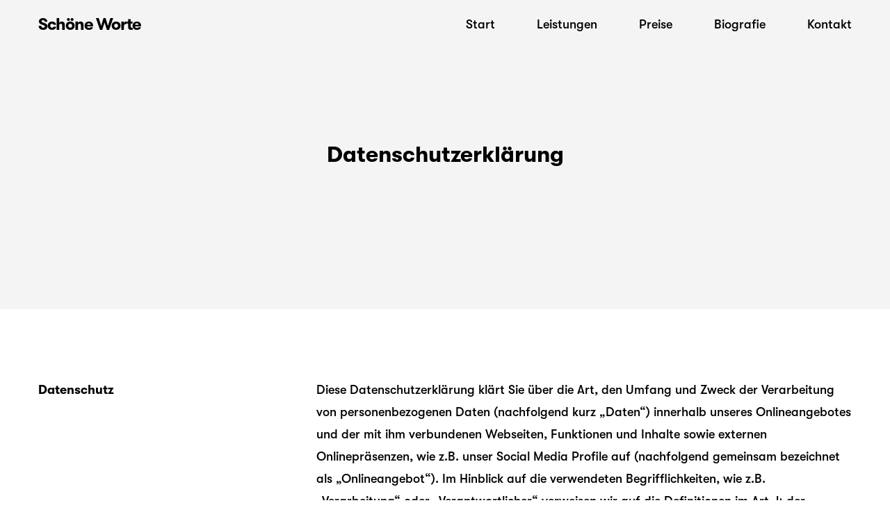

--- FILE ---
content_type: text/html; charset=UTF-8
request_url: http://www.schoeneworte.ruhr/datenschutz/
body_size: 22740
content:
<!DOCTYPE html>
<html lang="de" data-version="3.0.8">
	<head>
		<meta charset="UTF-8" />
		<meta name="viewport" content="width=device-width, initial-scale=1.0, maximum-scale=1.0" />
		<meta name="description" content="Lektorat">
		<title>Schöne Worte &rsaquo; Datenschutz</title>
		<link rel="pingback" href="http://www.schoeneworte.ruhr/xmlrpc.php" />
		<!--[if lt IE 9]><script src="http://html5shim.googlecode.com/svn/trunk/html5.js"></script><![endif]-->
		<link type="text/css" rel="stylesheet" href="http://www.schoeneworte.ruhr/wp-content/themes/semplice/css/reset.css">
		<style data-fontset-id="ce-fontset" type="text/css">@font-face {
  font-family: 'GT-Walsheim-Medium';
  src: url(http://www.schoeneworte.ruhr/webfonts/GT-Walsheim-Medium.eot);
}

@font-face {
  font-family: 'GT-Walsheim-Medium';
  src: url(http://www.schoeneworte.ruhr/webfonts/GT-Walsheim-Medium.woff) format('woff');
}

//////////////
@font-face {
  font-family: 'GT-Walsheim-Medium-Oblique';
  src: url(http://www.schoeneworte.ruhr/webfonts/GT-Walsheim-Medium-Oblique.eot);
}

@font-face {
  font-family: 'GT-Walsheim-Medium-Oblique';
  src: url(http://www.schoeneworte.ruhr/webfonts/GT-Walsheim-Medium-Oblique.woff) format('woff');
}

////

@font-face {
  font-family: 'GT-Walsheim-Bold';
  src: url(http://www.schoeneworte.ruhr/webfonts/GT-Walsheim-Bold.eot);
}

@font-face {
  font-family: 'GT-Walsheim-Bold';
  src: url(http://www.schoeneworte.ruhr/webfonts/GT-Walsheim-Bold.woff) format('woff');
}

//////////////
@font-face {
  font-family: 'GT-Walsheim-Bold-Oblique';
  src: url(http://www.schoeneworte.ruhr/webfonts/GT-Walsheim-Bold-Oblique.eot);
}

@font-face {
  font-family: 'GT-Walsheim-Bold-Oblique';
  src: url(http://www.schoeneworte.ruhr/webfonts/GT-Walsheim-Bold-Oblique.woff) format('woff');
}</style><style id="ce-fontset" type="text/css">.semibold { font-family: "GT-Walsheim-Medium", Helvetica, Arial, sans-serif !important; font-style: normal; font-weight: normal; }.semibold_italic { font-family: "GT-Walsheim-Medium-Oblique", Helvetica, Arial, sans-serif !important; font-style: italic; font-weight: normal; }.bold, .wysiwyg-ce h1, .wysiwyg-ce h2, .wysiwyg-ce h3, .wysiwyg-ce h4, .wysiwyg-ce h5, .wysiwyg-ce h6, #semplice h1, #semplice h2, #semplice h3, #semplice h4, #semplice h5, #semplice h6 { font-family: "GT-Walsheim-Bold", Helvetica, Arial, sans-serif; font-style: normal; font-weight: normal; }.bold_italic { font-family: "GT-Walsheim-Bold-Oblique", Helvetica, Arial, sans-serif !important; font-style: italic; font-weight: normal; }</style>		<link type="text/css" rel="stylesheet" href="http://www.schoeneworte.ruhr/wp-content/themes/semplice/style.css">
		<style type="text/css" id="semplice-custom-css">div.logo a { color: #000000 !important; }header { top: -70px; }#fullscreen-menu { top: 70px; }#navbar, .controls a, div.loader, div.header-icon, #navbar-bg, .controls a span { height: 70px; }div.logo h1 { line-height: 70px !important; }.controls a svg, div.header-icon { margin-top: 23px !important; }section#blog, .post-password-form, section#not-found { margin-top: 70px !important; }.menu-style-nobutton ul li a, nav.standard ul li a { line-height: 70px !important; }.title-top { top: 70px; }.logo svg { margin-top: 24px; }#navbar-bg { background: #ffffff !important; }#fullscreen-menu { background: rgb(255, 255, 255); background: rgba(255, 255, 255, 1); }#navbar-bg { opacity: 0; }#navbar { border-bottom: 1px solid transparent !important; }.transparent { opacity: 0 !important; }@media (max-width: 767px) {.transparent { background: #ffffff !important; }}#navbar .controls a .nav-icon { background: #0a0101 !important; }#navbar .controls a svg { fill: #0a0101 !important; }#fullscreen-menu .menu-inner nav ul li a, .follow-links ul li a svg, nav.standard ul li a { letter-spacing: 0px !important; }#fullscreen-menu .menu-inner nav ul li a, .follow-links ul li a svg, nav.standard ul li a { text-transform: none !important; }#navbar .controls a.project-panel-button { margin-right: -10px; padding-left: 10px; }nav.standard ul li a { padding: 0px 30px; }#fullscreen-menu .menu-inner nav { padding: 10px 0px; }#fullscreen-menu .menu-inner nav ul li a, .follow-links ul li a svg, nav.standard ul li a { color: #000000 !important; }.follow-links ul li a svg { fill: #000000 !important; }nav.standard ul li a { text-decoration: none !important; }#fullscreen-menu .menu-inner nav ul li a { border-color: #ff4e44 !important; }#fullscreen-menu .menu-inner nav ul li.current-menu-item a, #fullscreen-menu .menu-inner nav ul li.current_page_item a, nav.standard ul li.current-menu-item a, nav.standard ul li.current_page_item a, #fullscreen-menu .menu-inner nav ul li.current-menu-item a:hover, #fullscreen-menu .menu-inner nav ul li.current_page_item a:hover, nav.standard ul li.current-menu-item a:hover, nav.standard ul li.current_page_item a:hover, .is-work nav.standard ul li.portfolio-grid a, .is-work #fullscreen-menu .menu-inner nav ul li.portfolio-grid a { color: #ff4e44 !important; }nav.standard ul li.current-menu-item a, nav.standard ul li.current_page_item a, nav.standard ul li.current-menu-item a:hover, nav.standard ul li.current_page_item a:hover, .is-work nav.standard ul li.portfolio-grid a { text-decoration: none !important; }#fullscreen-menu .menu-inner nav ul li.current-menu-item a, #fullscreen-menu .menu-inner nav ul li.current_page_item a, #fullscreen-menu .menu-inner nav ul li.current-menu-item a:hover, #fullscreen-menu .menu-inner nav ul li.current_page_item a:hover, .is-work #fullscreen-menu .menu-inner nav ul li.portfolio-grid a { border-color: #000000 !important; }#fullscreen-menu .menu-inner nav ul li a:hover, .follow-links ul li a svg, nav.standard ul li a:hover { color: #ff4e44 !important; }.follow-links ul li a:hover svg { fill: #ff4e44 !important; }nav.standard ul li a:hover { text-decoration: none !important; }#fullscreen-menu .menu-inner nav ul li a:hover { border-color: #000000 !important; }nav.standard ul li a:hover { background: transparent !important; }nav.standard ul li.current-menu-item a, nav.standard ul li.current-menu-item a:hover, .is-work nav.standard ul li.portfolio-grid a, nav.standard ul li.current_page_item a, nav.standard ul li.current_page_item a:hover { background: #transparent !important; }nav.standard ul li a { font-size: 18px !important; }#fullscreen-menu { height: 100%; }.menu-inner nav { transform: translateY(-50%); -webkit-transform: translateY(-50%); position: absolute; top: 50%; width: 100%; }.follow-links { position: absolute; bottom: 0px; width: 100%; }#fullscreen-menu .menu-inner nav ul li { border: 0px !important; }#fullscreen-menu .menu-inner nav ul li { text-align: center; }#fullscreen-menu .menu-inner .follow-links { background: rgb(255, 255, 255); background: rgba(255, 255, 255, 1); }#fullscreen-menu .menu-inner .follow-links ul li a { padding-top: 30px; padding-bottom: 30px; }#fullscreen-menu .menu-inner .follow-links { border-top: 1px solid transparent !important; }#fullscreen-menu .menu-inner .follow-links ul li a { padding-right: 15px; padding-left: 15px; }#fullscreen-menu .menu-inner .follow-links ul li a svg { fill: #0a0101 !important; }#fullscreen-menu .menu-inner .follow-links ul li a:hover svg { fill: #f43838 !important; }#fullscreen-menu .menu-inner .follow-links ul li a:hover { background: transparent !important; }.share-box { background: #ffffff !important; }.share-icons-wrapper p { color: #000000 !important; }.share-icon a svg { fill: #000000 !important; }.wysiwyg, .wysiwyg p, .wysiwyg pre, .post-heading h2, #post .wysiwyg .meta p span, p.quote, .wysiwyg h1, .wysiwyg h2, .wysiwyg h3, .wysiwyg h4, .wysiwyg h5, .wysiwyg h6, #category-archives h4, h4#comments, .comment-autor, .comment-autor a, .comment-time, .comment-content p, h3#reply-title, .comments-pagination, .meta p a, section#comment h3#comments, .no-results, blockquote p, .quote-container p, .result-header h3 { color: #000000!important ;}.archives-close svg { fill: #000000!important ;}abbr, acronym { border-color: #000000 !important;}#post .wysiwyg  a, .wysiwyg-ce a, #post .wysiwyg p a, p.quote a, .next p a, .previous p a, a.page-numbers, #category-archives nav ul li a, .cover-headline a { color: #000000!important ;}#post .wysiwyg { border-color: #000000!important ;}#post .semplice-share .button a { color: white !important; }#post .wysiwyg a:hover, .wysiwyg-ce a:hover, #post .wysiwyg p a:hover, .post-heading p a:hover, #post .wysiwyg .meta p a:hover, p.quote a:hover, #post .wysiwyg a.more-link:hover, .description a.more-link:hover, .next p a:hover, .previous p a:hover, #category-archives nav ul li a:hover, a.comment-edit-link:hover, a.comment-reply-link:hover, a.page-numbers:hover, section#category-archives nav ul li a:hover,  .cover-headline a:hover { color: #ff4e44!important ;}#post .semplice-share .button a:hover { color: white !important; }.post-heading h2 a, .result-header h3, #category-archives h2 { color: #0a0101!important ;}.post-heading p, .post-heading p a, #post .wysiwyg .meta p a { color: #0a0a0a!important ;}#comment { background-color: #ffffff !important;}form#commentform textarea, form#commentform input { background-color: #ffffff !important;}form#commentform #submit, form#commentform input, form#commentform textarea { color: #000000 !important; }form#commentform textarea::-webkit-input-placeholder { color: #000000 !important; opacity: .5 !important;}form#commentform textarea::-moz-placeholder { color: #000000 !important; opacity: .5 !important;}form#commentform textarea:-ms-input-placeholder { color: #000000 !important; opacity: .5 !important;}form#commentform textareainput:-moz-placeholder { color: #000000 !important; opacity: .5 !important;}form#commentform input::-webkit-input-placeholder { color: #000000 !important; opacity: .5 !important;}form#commentform input::-moz-placeholder { color: #000000 !important; opacity: .5 !important;}form#commentform input:-ms-input-placeholder { color: #000000 !important; opacity: .5 !important;}form#commentform inputinput:-moz-placeholder { color: #000000 !important; opacity: .5 !important;}form#commentform textarea, form#commentform input { border-color: transparent !important;}#post .wysiwyg a.more-link, .description a.more-link { color: #ff4e44 !important; }#post .wysiwyg a.more-link, .description a.more-link { border-color: transparent!important ;}.edit-reply a { color: #0a0a0a!important ;}.edit-reply a { border-color: #0a0a0a!important ;}.post-divider { background: #e6e6e6!important ;}.post-password-form input, .result-header, #category-archives h4, .comment-content, pre, tt, code, kbd, blockquote, .wysiwyg table, .description table, .wysiwyg-ce table , .wysiwyg table th, .wysiwyg table td, .description table th, .description table td, .wysiwyg-ce table th, .wysiwyg-ce table td { border-color: #e6e6e6!important ;}.search-field { background: #ffffff!important ;}.search-field { border-color: #ffffff!important ;}.search-field { color: #ff4e44!important ;}.close-search svg { fill: #ff4e44 !important;}.search-form input::-webkit-input-placeholder { color: #ff4e44 !important; opacity: 1;}.search-form input::-moz-placeholder { color: #ff4e44 !important; opacity: 1;}.search-form input:-ms-input-placeholder { color: #ff4e44 !important; opacity: 1;}body {background-color: #ffffff !important;}.to-the-top a svg { fill: #ff4e44 !important; }.no-gutter-grid-sizer { width: 8.3333% !important; }.no-gutter-gutter-sizer { width: 0px; }.remove-gutter-yes { margin: 0px !important; }.masonry-span0{ width: 0% !important; float: left; }.masonry-span1{ width: 8.3333% !important; float: left; }.masonry-span2{ width: 16.6667% !important; float: left; }.masonry-span3{ width: 25% !important; float: left; }.masonry-span4{ width: 33.3333% !important; float: left; }.masonry-span5{ width: 41.6667% !important; float: left; }.masonry-span6{ width: 50% !important; float: left; }.masonry-span7{ width: 58.3333% !important; float: left; }.masonry-span8{ width: 66.6667% !important; float: left; }.masonry-span9{ width: 75% !important; float: left; }.masonry-span10{ width: 83.3333% !important; float: left; }.masonry-span11{ width: 91.6667% !important; float: left; }.masonry-span12{ width: 100% !important; float: left; }@media (max-width: 767px) {.masonry-span1, .masonry-span2, .masonry-span3, .masonry-span4, .masonry-span5, .masonry-span6, .masonry-span7, .masonry-span8, .masonry-span9, .masonry-span10, .masonry-span11, .masonry-span12 { width: 100% !important; }}.lightbox-overlay { background-color: rgba(255,255,255,0.98); -webkit-animation: fadein 0.35s; -moz-animation: fadein 0.35s; -ms-animation: fadein 0.35s; -o-animation: fadein 0.35s; animation: fadein 0.35s; }@keyframes fadein { from { background-color: rgba(255,255,255,0); } to { background-color: rgba(255,255,255,0.98); } }@-moz-keyframes fadein { from { background-color: rgba(255,255,255,0); } to { background-color: rgba(255,255,255,0.98); } }@-webkit-keyframes fadein { from { background-color: rgba(255,255,255,0); } to { background-color: rgba(255,255,255,0.98); } }@-ms-keyframes fadein { from { background-color: rgba(255,255,255,0); } to { background-color: rgba(255,255,255,0.98); } }@-o-keyframes fadein { from { background-color: rgba(255,255,255,0); } to { background-color: rgba(255,255,255,0.98); } }.lightbox-arrows .imagelightbox-arrow svg { fill: #777777; }/* #navbar .logo {
    display: block !important;
    width: 200px;
    margin: 0 auto;
    z-index: 3;
    position: relative;
}
#navbar .nav-wrapper { width: 100%; }
#navbar .nav-wrapper .standard { width: 100%; }
#navbar .nav-wrapper ul {
    width: 100%;
    display: flex;
}
.menu-item-293 { margin-right: auto; }
*/

*/nav a::after {
  border-bottom: 3.5px solid #ff4e44;
  content: '';
  display: block;
  position: relative;
  top: -22px; /* Change the vertical position of the underline */
  transition: width 0.45s;
  width: 0%;
}

nav a:hover::after,
nav .current-menu-item a::after {
  width: 100%;
}*/

/* #navbar-bg.transparent + #navbar {
display: none;
} */

a#logo {
    letter-spacing: 1.5px;
    text-transform: ;
}


div#masonry-content_5ee59vela a { color: #fff !important; transition: all .2s linear; }
div#masonry-content_5ee59vela a:hover,
div#masonry-content_5ee59vela a:hover span { color: #000 !important; transition: all .2s linear; }

li#menu-item-294 a { padding-right: 0 !important; }
		@media (min-width: 768px) and (max-width: 979px) {
			div#footer-holder,
#masonry-content_5ee59vela > div > div:nth-child(6) > div > div > p {
    text-align: center !important;
}

@media (max-width: 979px){
    nav a::after {
          top: 0px; /* Change the vertical position of the underline */
    }
}

		}
	
		@media (max-width: 567px) {
			div#footer-holder,
#masonry-content_5ee59vela > div > div:nth-child(6) > div > div > p {
    text-align: center !important;
}
		}
	</style>
						<link rel='dns-prefetch' href='//www.schoeneworte.ruhr' />
<link rel='dns-prefetch' href='//s.w.org' />
		<script type="text/javascript">
			window._wpemojiSettings = {"baseUrl":"https:\/\/s.w.org\/images\/core\/emoji\/2.2.1\/72x72\/","ext":".png","svgUrl":"https:\/\/s.w.org\/images\/core\/emoji\/2.2.1\/svg\/","svgExt":".svg","source":{"concatemoji":"http:\/\/www.schoeneworte.ruhr\/wp-includes\/js\/wp-emoji-release.min.js?ver=4.7.31"}};
			!function(t,a,e){var r,n,i,o=a.createElement("canvas"),l=o.getContext&&o.getContext("2d");function c(t){var e=a.createElement("script");e.src=t,e.defer=e.type="text/javascript",a.getElementsByTagName("head")[0].appendChild(e)}for(i=Array("flag","emoji4"),e.supports={everything:!0,everythingExceptFlag:!0},n=0;n<i.length;n++)e.supports[i[n]]=function(t){var e,a=String.fromCharCode;if(!l||!l.fillText)return!1;switch(l.clearRect(0,0,o.width,o.height),l.textBaseline="top",l.font="600 32px Arial",t){case"flag":return(l.fillText(a(55356,56826,55356,56819),0,0),o.toDataURL().length<3e3)?!1:(l.clearRect(0,0,o.width,o.height),l.fillText(a(55356,57331,65039,8205,55356,57096),0,0),e=o.toDataURL(),l.clearRect(0,0,o.width,o.height),l.fillText(a(55356,57331,55356,57096),0,0),e!==o.toDataURL());case"emoji4":return l.fillText(a(55357,56425,55356,57341,8205,55357,56507),0,0),e=o.toDataURL(),l.clearRect(0,0,o.width,o.height),l.fillText(a(55357,56425,55356,57341,55357,56507),0,0),e!==o.toDataURL()}return!1}(i[n]),e.supports.everything=e.supports.everything&&e.supports[i[n]],"flag"!==i[n]&&(e.supports.everythingExceptFlag=e.supports.everythingExceptFlag&&e.supports[i[n]]);e.supports.everythingExceptFlag=e.supports.everythingExceptFlag&&!e.supports.flag,e.DOMReady=!1,e.readyCallback=function(){e.DOMReady=!0},e.supports.everything||(r=function(){e.readyCallback()},a.addEventListener?(a.addEventListener("DOMContentLoaded",r,!1),t.addEventListener("load",r,!1)):(t.attachEvent("onload",r),a.attachEvent("onreadystatechange",function(){"complete"===a.readyState&&e.readyCallback()})),(r=e.source||{}).concatemoji?c(r.concatemoji):r.wpemoji&&r.twemoji&&(c(r.twemoji),c(r.wpemoji)))}(window,document,window._wpemojiSettings);
		</script>
		<style type="text/css">
img.wp-smiley,
img.emoji {
	display: inline !important;
	border: none !important;
	box-shadow: none !important;
	height: 1em !important;
	width: 1em !important;
	margin: 0 .07em !important;
	vertical-align: -0.1em !important;
	background: none !important;
	padding: 0 !important;
}
</style>
<link rel='stylesheet' id='mediaelement-css'  href='http://www.schoeneworte.ruhr/wp-includes/js/mediaelement/mediaelementplayer.min.css?ver=2.22.0' type='text/css' media='all' />
<link rel='stylesheet' id='wp-mediaelement-css'  href='http://www.schoeneworte.ruhr/wp-includes/js/mediaelement/wp-mediaelement.min.css?ver=4.7.31' type='text/css' media='all' />
<script type='text/javascript' src='http://www.schoeneworte.ruhr/wp-includes/js/jquery/jquery.js?ver=1.12.4'></script>
<script type='text/javascript' src='http://www.schoeneworte.ruhr/wp-includes/js/jquery/jquery-migrate.min.js?ver=1.4.1'></script>
<link rel='https://api.w.org/' href='http://www.schoeneworte.ruhr/wp-json/' />
<link rel="EditURI" type="application/rsd+xml" title="RSD" href="http://www.schoeneworte.ruhr/xmlrpc.php?rsd" />
<link rel="wlwmanifest" type="application/wlwmanifest+xml" href="http://www.schoeneworte.ruhr/wp-includes/wlwmanifest.xml" /> 
<meta name="generator" content="WordPress 4.7.31" />
<link rel="canonical" href="http://www.schoeneworte.ruhr/datenschutz/" />
<link rel='shortlink' href='http://www.schoeneworte.ruhr/?p=440' />
<link rel="alternate" type="application/json+oembed" href="http://www.schoeneworte.ruhr/wp-json/oembed/1.0/embed?url=http%3A%2F%2Fwww.schoeneworte.ruhr%2Fdatenschutz%2F" />
<link rel="alternate" type="text/xml+oembed" href="http://www.schoeneworte.ruhr/wp-json/oembed/1.0/embed?url=http%3A%2F%2Fwww.schoeneworte.ruhr%2Fdatenschutz%2F&#038;format=xml" />
		<!-- Facebook -->
		<meta property="og:title" content="Schöne Worte &rsaquo; Datenschutz" />
		<meta property="og:url" content="http://www.schoeneworte.ruhr/datenschutz/" />
		<meta property="og:site_name" content="Schöne Worte"/>
							<meta property="og:image" content="" />
		   
		<!-- bottom admin bar -->
		<style>html{margin-top:0px!important;}#wpadminbar{top:auto!important;bottom:0;}}</style>
	</head>
	<body class="page-template-default page page-id-440">
						<header >
			<div id="navbar-bg" class="navbar" data-navbar-opacity="0" data-dropdown-transparent="enabled"><!-- header bar background --></div>
			<div id="navbar">
			<div class="container"><div class="row"><div class="span12 navbar-inner"><div class="logo twenty"><h1 class="bold"><nobr><a id="logo" href="http://www.schoeneworte.ruhr">Schöne Worte</a></nobr></h1></div><div class="nav-wrapper"><nav class="standard semibold"><ul id="menu-menu-1" class="menu"><li id="menu-item-379" class="menu-item menu-item-type-post_type menu-item-object-page menu-item-home menu-item-379"><a href="http://www.schoeneworte.ruhr/">Start</a></li>
<li id="menu-item-293" class="menu-item menu-item-type-post_type menu-item-object-page menu-item-293"><a href="http://www.schoeneworte.ruhr/leistungen/">Leistungen</a></li>
<li id="menu-item-328" class="menu-item menu-item-type-post_type menu-item-object-page menu-item-328"><a href="http://www.schoeneworte.ruhr/preise/">Preise</a></li>
<li id="menu-item-292" class="menu-item menu-item-type-post_type menu-item-object-page menu-item-292"><a href="http://www.schoeneworte.ruhr/ueber-mich/">Biografie</a></li>
<li id="menu-item-294" class="menu-item menu-item-type-post_type menu-item-object-page menu-item-294"><a href="http://www.schoeneworte.ruhr/kontakt/">Kontakt</a></li>
</ul></nav><div class="controls">
					<a class="open-nav menu-responsive">
						<span class="nav-icon"></span>
					</a>
				</div></div></div></div></div>			</div>
		</header>
		<div id="fullscreen-menu" class="full-height">
			<div class="menu-inner">
				<nav class="fs-40px semibold">
					<ul id="menu-menu-2" class="menu"><li class="menu-item menu-item-type-post_type menu-item-object-page menu-item-home menu-item-379"><a href="http://www.schoeneworte.ruhr/">Start</a></li>
<li class="menu-item menu-item-type-post_type menu-item-object-page menu-item-293"><a href="http://www.schoeneworte.ruhr/leistungen/">Leistungen</a></li>
<li class="menu-item menu-item-type-post_type menu-item-object-page menu-item-328"><a href="http://www.schoeneworte.ruhr/preise/">Preise</a></li>
<li class="menu-item menu-item-type-post_type menu-item-object-page menu-item-292"><a href="http://www.schoeneworte.ruhr/ueber-mich/">Biografie</a></li>
<li class="menu-item menu-item-type-post_type menu-item-object-page menu-item-294"><a href="http://www.schoeneworte.ruhr/kontakt/">Kontakt</a></li>
</ul>				</nav>
				<div class="follow-links">
					<ul>
											</ul>
				</div>
			</div>
		</div>
		<div id="wrapper">
			<div id="content">

			
				
					
			
						
			<!-- content fade -->
			<div class="fade-content">
				<div id="content-holder" class=""><div id="content_qmsmnoutt" class="content-p" data-sort="1">
				
				
				
				
				
				
				
				
				<div class="content-container" style="padding-top: 200px;padding-bottom: 200px;background-color: #f4f4f4;" data-content-id="content_qmsmnoutt" data-content-type="content-p"><div class="container"><div class="row"><div data-content-id="content_qmsmnoutt" data-paragraph-id="content_qmsmnoutt" data-content-type="content-p" class="wysiwyg-ce offset2 span8"><p data-font-size="32px" style="text-align: center;"><span style="color:#000000;"><span class="bold">Datenschutzerklärung</span></span></p></div></div></div></div></div><div id="content_z5ch1udm6" class="multi-column" data-sort="1">
				
				
				
				
				
				
				
				
				
				
				
				
				
				
				
				
				
				
				
				
				
				
				
				
				
				
				
				
				
				
				
				
				
				
				
				
				
				
				
				
				
				
				
				
				
				
				
				
				
				
				
				
				
				
				
				
				
				
				
				
				
				
				
				
				
				
				
				
				
				
				
				
				
				
				
				
				
				
				
				
				
				
				
				
				
				
				
				
				
				
				
				
				
				
				
				
				<div class="mc-content-container" style="padding-top: 100px;padding-bottom: 200px;background-color: #ffffff;" data-content-id="content_z5ch1udm6" data-content-type="multi-column"><div id="masonry-content_z5ch1udm6" class="container" style="background-color: transparent; position: relative; height: 12250.5px;"><div class="row"><div class="grid-sizer"></div><div class="gutter-sizer"></div><div class="span4 masonry-item remove-gutter-" style="background-color: transparent; position: absolute; left: 0px; top: 0px;"><div class="mc-sub-content-container" style="background-color: transparent;" data-content-id="content_z5ch1udm6" data-content-type="multi-column">
				<div class="single-edit" style="display: none;">
					<ul>
						<li><a class="edit-single" data-single-edit-content-id="column_content_nim78aoup" data-single-edit-column-id="#column_6il5jngx4" data-single-edit-content-type="column-content-p">Single Edit</a></li>
						<li><a class="edit-column">Column Edit</a></li>
					</ul>
				</div>
			<div data-content-id="content_z5ch1udm6" data-paragraph-id="content_z5ch1udm6" data-content-type="multi-column" class="wysiwyg-ce  "><p data-font-size="18px"><font color="#000000" face="GT-Walsheim-Bold, Helvetica, Arial, sans-serif">Datenschutz</font><br>&nbsp;</p></div></div></div><div class="span8 masonry-item remove-gutter-" style="background-color: transparent; position: absolute; left: 400px; top: 0px;"><div class="mc-sub-content-container" style="background-color: transparent;" data-content-id="content_z5ch1udm6" data-content-type="multi-column">
				<div class="single-edit" style="display: none;">
					<ul>
						<li><a class="edit-single" data-single-edit-content-id="column_content_ho658vwgj" data-single-edit-column-id="#column_2p6txuz5r" data-single-edit-content-type="column-content-p">Single Edit</a></li>
						<li><a class="edit-column">Column Edit</a></li>
					</ul>
				</div>
			<div data-content-id="content_z5ch1udm6" data-paragraph-id="content_z5ch1udm6" data-content-type="multi-column" class="wysiwyg-ce  "><p data-font-size="18px"><span class="semibold"><span style="color:#000000;">Diese Datenschutzerklärung klärt Sie über die Art, den Umfang und Zweck der Verarbeitung von personenbezogenen Daten (nachfolgend kurz „Daten“) innerhalb unseres Onlineangebotes und der mit ihm verbundenen Webseiten, Funktionen und Inhalte sowie externen Onlinepräsenzen, wie z.B. unser Social Media Profile auf (nachfolgend gemeinsam bezeichnet als „Onlineangebot“). Im Hinblick auf die verwendeten Begrifflichkeiten, wie z.B. „Verarbeitung“ oder „Verantwortlicher“ verweisen wir auf die Definitionen im Art. 4 der Datenschutzgrundverordnung (DSGVO).</span></span></p></div></div></div><div class="span12 masonry-item remove-gutter-" style="background-color: transparent; position: absolute; left: 0px; top: 224px;"><div class="mc-sub-content-container" style="padding-top: 100px;padding-bottom: 100px;background-color: transparent;" data-content-id="content_z5ch1udm6" data-content-type="multi-column">
				<div class="single-edit" style="display: none;">
					<ul>
						<li><a class="edit-single" data-single-edit-content-id="column_content_0dh7w1ste" data-single-edit-column-id="#column_olafgvaqp" data-single-edit-content-type="column-content-spacer">Single Edit</a></li>
						<li><a class="edit-column">Column Edit</a></li>
					</ul>
				</div>
			<div class="hr-container" style=""><div class="spacer spacer-full-width" style="height:3.5px;margin-top:0px;margin-bottom:0px;background-color:#ff4e44;"><!-- Horizontal Rule --></div></div></div></div><div class="span4 masonry-item remove-gutter-" style="background-color: transparent; position: absolute; left: 0px; top: 427px;"><div class="mc-sub-content-container" style="background-color: transparent;" data-content-id="content_z5ch1udm6" data-content-type="multi-column">
				<div class="single-edit" style="display: none;">
					<ul>
						<li><a class="edit-single" data-single-edit-content-id="column_content_5kpx1akj0" data-single-edit-column-id="#column_vqmwucqoi" data-single-edit-content-type="column-content-p">Single Edit</a></li>
						<li><a class="edit-column">Column Edit</a></li>
					</ul>
				</div>
			<div data-content-id="content_z5ch1udm6" data-paragraph-id="content_z5ch1udm6" data-content-type="multi-column" class="wysiwyg-ce  "><p data-font-size="18px"><span style="color:#000000;"><span class="bold">Verantwortliche</span></span><br>&nbsp;</p></div></div></div><div class="span4 masonry-item remove-gutter-" style="background-color: transparent; position: absolute; left: 400px; top: 427px;"><div class="mc-sub-content-container" style="background-color: transparent;" data-content-id="content_z5ch1udm6" data-content-type="multi-column">
				<div class="single-edit" style="display: none;">
					<ul>
						<li><a class="edit-single" data-single-edit-content-id="column_content_kzmtvgo7v" data-single-edit-column-id="#column_fhxnlqnm5" data-single-edit-content-type="column-content-p">Single Edit</a></li>
						<li><a class="edit-column">Column Edit</a></li>
					</ul>
				</div>
			<div data-content-id="content_z5ch1udm6" data-paragraph-id="content_z5ch1udm6" data-content-type="multi-column" class="wysiwyg-ce  "><p><span style="color:#000000;"><span class="semibold">Schöne Worte<br>Susanne Schulten<br>Lotharstraße 10<br>47057&nbsp;Duisburg</span></span></p></div></div></div><div class="span4 masonry-item remove-gutter-" style="background-color: transparent; position: absolute; left: 800px; top: 427px;"><div class="mc-sub-content-container" style="background-color: transparent;" data-content-id="content_z5ch1udm6" data-content-type="multi-column">
				<div class="single-edit" style="display: none;">
					<ul>
						<li><a class="edit-single" data-single-edit-content-id="column_content_g029y982b" data-single-edit-column-id="#column_2cbhix277" data-single-edit-content-type="column-content-p">Single Edit</a></li>
						<li><a class="edit-column">Column Edit</a></li>
					</ul>
				</div>
			<div data-content-id="content_z5ch1udm6" data-paragraph-id="content_z5ch1udm6" data-content-type="multi-column" class="wysiwyg-ce  "><p><span style="color:#000000;"><span class="semibold">info@schoeneworte.ruhr<br><a href="http://www.schoeneworte.ruhr/impressum/">Impressum</a></span></span></p></div></div></div><div class="span12 masonry-item remove-gutter-" style="background-color: transparent; position: absolute; left: 0px; top: 555px;"><div class="mc-sub-content-container" style="padding-top: 100px;padding-bottom: 100px;background-color: transparent;" data-content-id="content_z5ch1udm6" data-content-type="multi-column">
				<div class="single-edit" style="display: none;">
					<ul>
						<li><a class="edit-single" data-single-edit-content-id="column_content_skqjmmw1q" data-single-edit-column-id="#column_5nm24t2fy" data-single-edit-content-type="column-content-spacer">Single Edit</a></li>
						<li><a class="edit-column">Column Edit</a></li>
					</ul>
				</div>
			<div class="hr-container" style=""><div class="spacer spacer-full-width" style="height:3.5px;margin-top:0px;margin-bottom:0px;background-color:#ff4e44;"><!-- Horizontal Rule --></div></div></div></div><div class="span4 masonry-item remove-gutter-" style="background-color: transparent; position: absolute; left: 0px; top: 759px;"><div class="mc-sub-content-container" style="background-color: transparent;" data-content-id="content_z5ch1udm6" data-content-type="multi-column">
				<div class="single-edit" style="display: none;">
					<ul>
						<li><a class="edit-single" data-single-edit-content-id="column_content_td3ximibq" data-single-edit-column-id="#column_1vyxfp71k" data-single-edit-content-type="column-content-p">Single Edit</a></li>
						<li><a class="edit-column">Column Edit</a></li>
					</ul>
				</div>
			<div data-content-id="content_z5ch1udm6" data-paragraph-id="content_z5ch1udm6" data-content-type="multi-column" class="wysiwyg-ce  "><p data-font-size="18px"><span style="color:#000000;"><span class="bold">Arten der verarbeiteten Daten</span></span><br>&nbsp;</p></div></div></div><div class="span8 masonry-item remove-gutter-" style="background-color: transparent; position: absolute; left: 400px; top: 759px;"><div class="mc-sub-content-container" style="background-color: transparent;" data-content-id="content_z5ch1udm6" data-content-type="multi-column">
				<div class="single-edit" style="display: none;">
					<ul>
						<li><a class="edit-single" data-single-edit-content-id="column_content_2np1oveqb" data-single-edit-column-id="#column_txt3o8hpp" data-single-edit-content-type="column-content-p">Single Edit</a></li>
						<li><a class="edit-column">Column Edit</a></li>
					</ul>
				</div>
			<div data-content-id="content_z5ch1udm6" data-paragraph-id="content_z5ch1udm6" data-content-type="multi-column" class="wysiwyg-ce  "><p data-font-size="18px"><span style="color:#000000;"><span class="semibold">Bestandsdaten (z.B., Namen, Adressen), Kontaktdaten (z.B., E-Mail, Telefonnummern) Inhaltsdaten (z.B., Texteingaben, Fotografien, Videos), Nutzungsdaten (z.B., besuchte Webseiten, Interesse an Inhalten, Zugriffszeiten), Meta-/Kommunikationsdaten (z.B., Geräte-Informationen, IP-Adressen).</span></span></p></div></div></div><div class="span12 masonry-item remove-gutter-" style="background-color: transparent; position: absolute; left: 0px; top: 887px;"><div class="mc-sub-content-container" style="padding-top: 100px;padding-bottom: 100px;background-color: transparent;" data-content-id="content_z5ch1udm6" data-content-type="multi-column">
				<div class="single-edit" style="display: none;">
					<ul>
						<li><a class="edit-single" data-single-edit-content-id="column_content_cgkvn11si" data-single-edit-column-id="#column_vc9oty9zm" data-single-edit-content-type="column-content-spacer">Single Edit</a></li>
						<li><a class="edit-column">Column Edit</a></li>
					</ul>
				</div>
			<div class="hr-container" style=""><div class="spacer spacer-full-width" style="height:3.5px;margin-top:0px;margin-bottom:0px;background-color:#ff4e44;"><!-- Horizontal Rule --></div></div></div></div><div class="span4 masonry-item remove-gutter-" style="background-color: transparent; position: absolute; left: 0px; top: 1090px;"><div class="mc-sub-content-container" style="background-color: transparent;" data-content-id="content_z5ch1udm6" data-content-type="multi-column">
				<div class="single-edit" style="display: none;">
					<ul>
						<li><a class="edit-single" data-single-edit-content-id="column_content_ypsx9qq0y" data-single-edit-column-id="#column_b6qkyfhui" data-single-edit-content-type="column-content-p">Single Edit</a></li>
						<li><a class="edit-column">Column Edit</a></li>
					</ul>
				</div>
			<div data-content-id="content_z5ch1udm6" data-paragraph-id="content_z5ch1udm6" data-content-type="multi-column" class="wysiwyg-ce  "><p data-font-size="18px"><span style="color:#000000;"><span class="bold">Kategorien betroffener Personen</span></span><br>&nbsp;</p></div></div></div><div class="span8 masonry-item remove-gutter-" style="background-color: transparent; position: absolute; left: 400px; top: 1090px;"><div class="mc-sub-content-container" style="background-color: transparent;" data-content-id="content_z5ch1udm6" data-content-type="multi-column">
				<div class="single-edit" style="display: none;">
					<ul>
						<li><a class="edit-single" data-single-edit-content-id="column_content_iimj9atl2" data-single-edit-column-id="#column_fqe9q56o4" data-single-edit-content-type="column-content-p">Single Edit</a></li>
						<li><a class="edit-column">Column Edit</a></li>
					</ul>
				</div>
			<div data-content-id="content_z5ch1udm6" data-paragraph-id="content_z5ch1udm6" data-content-type="multi-column" class="wysiwyg-ce  "><p data-font-size="18px"><span style="color:#000000;"><span class="semibold">Besucher und Nutzer des Onlineangebotes (Nachfolgend bezeichnen wir die betroffenen Personen zusammenfassend auch als „Nutzer“).</span></span></p></div></div></div><div class="span12 masonry-item remove-gutter-" style="background-color: transparent; position: absolute; left: 0px; top: 1154px;"><div class="mc-sub-content-container" style="padding-top: 100px;padding-bottom: 100px;background-color: transparent;" data-content-id="content_z5ch1udm6" data-content-type="multi-column">
				<div class="single-edit" style="display: none;">
					<ul>
						<li><a class="edit-single" data-single-edit-content-id="column_content_uzcy3pwlc" data-single-edit-column-id="#column_qf31ypms1" data-single-edit-content-type="column-content-spacer">Single Edit</a></li>
						<li><a class="edit-column">Column Edit</a></li>
					</ul>
				</div>
			<div class="hr-container" style=""><div class="spacer spacer-full-width" style="height:3.5px;margin-top:0px;margin-bottom:0px;background-color:#ff4e44;"><!-- Horizontal Rule --></div></div></div></div><div class="span4 masonry-item remove-gutter-" style="background-color: transparent; position: absolute; left: 0px; top: 1358px;"><div class="mc-sub-content-container" style="background-color: transparent;" data-content-id="content_z5ch1udm6" data-content-type="multi-column">
				<div class="single-edit" style="display: none;">
					<ul>
						<li><a class="edit-single" data-single-edit-content-id="column_content_9tu3d18bf" data-single-edit-column-id="#column_qvjg3y433" data-single-edit-content-type="column-content-p">Single Edit</a></li>
						<li><a class="edit-column">Column Edit</a></li>
					</ul>
				</div>
			<div data-content-id="content_z5ch1udm6" data-paragraph-id="content_z5ch1udm6" data-content-type="multi-column" class="wysiwyg-ce  "><p data-font-size="18px"><span style="color:#000000;"><span class="bold">Zweck der Verarbeitung</span></span></p></div></div></div><div class="span8 masonry-item remove-gutter-" style="background-color: transparent; position: absolute; left: 400px; top: 1358px;"><div class="mc-sub-content-container" style="background-color: transparent;" data-content-id="content_z5ch1udm6" data-content-type="multi-column">
				<div class="single-edit" style="display: none;">
					<ul>
						<li><a class="edit-single" data-single-edit-content-id="column_content_yyzkc1j9v" data-single-edit-column-id="#column_k300fq5op" data-single-edit-content-type="column-content-p">Single Edit</a></li>
						<li><a class="edit-column">Column Edit</a></li>
					</ul>
				</div>
			<div data-content-id="content_z5ch1udm6" data-paragraph-id="content_z5ch1udm6" data-content-type="multi-column" class="wysiwyg-ce  "><p><span style="color:#000000;"><span class="semibold">Zurverfügungstellung des Onlineangebotes, seiner Funktionen und Inhalte, Beantwortung von Kontaktanfragen und Kommunikation mit Nutzern, Sicherheitsmaßnahmen, Reichweitenmessung und Marketing.</span></span></p></div></div></div><div class="span12 masonry-item remove-gutter-" style="background-color: transparent; position: absolute; left: 0px; top: 1454px;"><div class="mc-sub-content-container" style="padding-top: 100px;padding-bottom: 100px;background-color: transparent;" data-content-id="content_z5ch1udm6" data-content-type="multi-column">
				<div class="single-edit" style="display: none;">
					<ul>
						<li><a class="edit-single" data-single-edit-content-id="column_content_wvw39uuh0" data-single-edit-column-id="#column_66ko3y9o3" data-single-edit-content-type="column-content-spacer">Single Edit</a></li>
						<li><a class="edit-column">Column Edit</a></li>
					</ul>
				</div>
			<div class="hr-container" style=""><div class="spacer spacer-full-width" style="height:3.5px;margin-top:0px;margin-bottom:0px;background-color:#ff4e44;"><!-- Horizontal Rule --></div></div></div></div><div class="span4 masonry-item remove-gutter-" style="background-color: transparent; position: absolute; left: 0px; top: 1657px;"><div class="mc-sub-content-container" style="background-color: transparent;" data-content-id="content_z5ch1udm6" data-content-type="multi-column">
				<div class="single-edit" style="display: none;">
					<ul>
						<li><a class="edit-single" data-single-edit-content-id="column_content_zqzrmh5u3" data-single-edit-column-id="#column_vmn017dgi" data-single-edit-content-type="column-content-p">Single Edit</a></li>
						<li><a class="edit-column">Column Edit</a></li>
					</ul>
				</div>
			<div data-content-id="content_z5ch1udm6" data-paragraph-id="content_z5ch1udm6" data-content-type="multi-column" class="wysiwyg-ce  "><p data-font-size="18px"><span style="color:#000000;"><span class="bold">Verwendete Begrifflichkeiten</span></span><br>&nbsp;</p></div></div></div><div class="span8 masonry-item remove-gutter-" style="background-color: transparent; position: absolute; left: 400px; top: 1657px;"><div class="mc-sub-content-container" style="background-color: transparent;" data-content-id="content_z5ch1udm6" data-content-type="multi-column">
				<div class="single-edit" style="display: none;">
					<ul>
						<li><a class="edit-single" data-single-edit-content-id="column_content_va25juy8y" data-single-edit-column-id="#column_aui1viwpl" data-single-edit-content-type="column-content-p">Single Edit</a></li>
						<li><a class="edit-column">Column Edit</a></li>
					</ul>
				</div>
			<div data-content-id="content_z5ch1udm6" data-paragraph-id="content_z5ch1udm6" data-content-type="multi-column" class="wysiwyg-ce  "><p data-font-size="18px"><span style="color:#000000;"><span class="semibold">„Personenbezogene Daten“ sind alle Informationen, die sich auf eine identifizierte oder identifizierbare natürliche Person (im Folgenden „betroffene Person“) beziehen; als identifizierbar wird eine natürliche Person angesehen, die direkt oder indirekt, insbesondere mittels Zuordnung zu einer Kennung wie einem Namen, zu einer Kennnummer, zu Standortdaten, zu einer Online-Kennung (z.B. Cookie) oder zu einem oder mehreren besonderen Merkmalen identifiziert werden kann, die Ausdruck der physischen, physiologischen, genetischen, psychischen, wirtschaftlichen, kulturellen oder sozialen Identität dieser natürlichen Person sind.<br><br>„Verarbeitung“ ist jeder mit oder ohne Hilfe automatisierter Verfahren ausgeführte Vorgang oder jede solche Vorgangsreihe im Zusammenhang mit personenbezogenen Daten. Der Begriff reicht weit und umfasst praktisch jeden Umgang mit Daten.<br><br>„Pseudonymisierung“ die Verarbeitung personenbezogener Daten in einer Weise, dass die personenbezogenen Daten ohne Hinzuziehung zusätzlicher Informationen nicht mehr einer spezifischen betroffenen Person zugeordnet werden können, sofern diese zusätzlichen Informationen gesondert aufbewahrt werden und technischen und organisatorischen Maßnahmen unterliegen, die gewährleisten, dass die personenbezogenen Daten nicht einer identifizierten oder identifizierbaren natürlichen Person zugewiesen werden.<br><br>„Profiling“ jede Art der automatisierten Verarbeitung personenbezogener Daten, die darin besteht, dass diese personenbezogenen Daten verwendet werden, um bestimmte persönliche Aspekte, die sich auf eine natürliche Person beziehen, zu bewerten, insbesondere um Aspekte bezüglich Arbeitsleistung, wirtschaftliche Lage, Gesundheit, persönliche Vorlieben, Interessen, Zuverlässigkeit, Verhalten, Aufenthaltsort oder Ortswechsel dieser natürlichen Person zu analysieren oder vorherzusagen.<br><br>Als „Verantwortlicher“ wird die natürliche oder juristische Person, Behörde, Einrichtung oder andere Stelle, die allein oder gemeinsam mit anderen über die Zwecke und Mittel der Verarbeitung von personenbezogenen Daten entscheidet, bezeichnet.<br><br>„Auftragsverarbeiter“ eine natürliche oder juristische Person, Behörde, Einrichtung oder andere Stelle, die personenbezogene Daten im Auftrag des Verantwortlichen verarbeitet.</span></span></p></div></div></div><div class="span12 masonry-item remove-gutter-" style="background-color: transparent; position: absolute; left: 0px; top: 2713px;"><div class="mc-sub-content-container" style="padding-top: 100px;padding-bottom: 100px;background-color: transparent;" data-content-id="content_z5ch1udm6" data-content-type="multi-column">
				<div class="single-edit" style="display: none;">
					<ul>
						<li><a class="edit-single" data-single-edit-content-id="column_content_9h9k18ff5" data-single-edit-column-id="#column_xxhh1obxd" data-single-edit-content-type="column-content-spacer">Single Edit</a></li>
						<li><a class="edit-column">Column Edit</a></li>
					</ul>
				</div>
			<div class="hr-container" style=""><div class="spacer spacer-full-width" style="height:3.5px;margin-top:0px;margin-bottom:0px;background-color:#ff4e44;"><!-- Horizontal Rule --></div></div></div></div><div class="span4 masonry-item remove-gutter-" style="background-color: transparent; position: absolute; left: 0px; top: 2917px;"><div class="mc-sub-content-container" style="background-color: transparent;" data-content-id="content_z5ch1udm6" data-content-type="multi-column">
				<div class="single-edit" style="display: none;">
					<ul>
						<li><a class="edit-single" data-single-edit-content-id="column_content_mkknva5b9" data-single-edit-column-id="#column_g3fwlzasd" data-single-edit-content-type="column-content-p">Single Edit</a></li>
						<li><a class="edit-column">Column Edit</a></li>
					</ul>
				</div>
			<div data-content-id="content_z5ch1udm6" data-paragraph-id="content_z5ch1udm6" data-content-type="multi-column" class="wysiwyg-ce  "><p><span class="bold"><span style="color:#000000;">Maßgebliche Rechtsgrundlagen</span></span><br>&nbsp;</p></div></div></div><div class="span8 masonry-item remove-gutter-" style="background-color: transparent; position: absolute; left: 400px; top: 2917px;"><div class="mc-sub-content-container" style="background-color: transparent;" data-content-id="content_z5ch1udm6" data-content-type="multi-column">
				<div class="single-edit" style="display: none;">
					<ul>
						<li><a class="edit-single" data-single-edit-content-id="column_content_72hohjmoo" data-single-edit-column-id="#column_fqungnepx" data-single-edit-content-type="column-content-p">Single Edit</a></li>
						<li><a class="edit-column">Column Edit</a></li>
					</ul>
				</div>
			<div data-content-id="content_z5ch1udm6" data-paragraph-id="content_z5ch1udm6" data-content-type="multi-column" class="wysiwyg-ce  "><p><span style="color:#000000;"><span class="semibold">Nach Maßgabe des Art. 13 DSGVO teilen wir Ihnen die Rechtsgrundlagen unserer Datenverarbeitungen mit. Sofern die Rechtsgrundlage in der Datenschutzerklärung nicht genannt wird, gilt Folgendes: Die Rechtsgrundlage für die Einholung von Einwilligungen ist Art. 6 Abs. 1 lit. a und Art. 7 DSGVO, die Rechtsgrundlage für die Verarbeitung zur Erfüllung unserer Leistungen und Durchführung vertraglicher Maßnahmen sowie Beantwortung von Anfragen ist Art. 6 Abs. 1 lit. b DSGVO, die Rechtsgrundlage für die Verarbeitung zur Erfüllung unserer rechtlichen Verpflichtungen ist Art. 6 Abs. 1 lit. c DSGVO, und die Rechtsgrundlage für die Verarbeitung zur Wahrung unserer berechtigten Interessen ist Art. 6 Abs. 1 lit. f DSGVO. Für den Fall, dass lebenswichtige Interessen der betroffenen Person oder einer anderen natürlichen Person eine Verarbeitung personenbezogener Daten erforderlich machen, dient Art. 6 Abs. 1 lit. d DSGVO als Rechtsgrundlage.</span></span></p></div></div></div><div class="span12 masonry-item remove-gutter-" style="background-color: transparent; position: absolute; left: 0px; top: 3269px;"><div class="mc-sub-content-container" style="padding-top: 100px;padding-bottom: 100px;background-color: transparent;" data-content-id="content_z5ch1udm6" data-content-type="multi-column">
				<div class="single-edit" style="display: none;">
					<ul>
						<li><a class="edit-single" data-single-edit-content-id="column_content_08xsfke7x" data-single-edit-column-id="#column_xjiqdmea0" data-single-edit-content-type="column-content-spacer">Single Edit</a></li>
						<li><a class="edit-column">Column Edit</a></li>
					</ul>
				</div>
			<div class="hr-container" style=""><div class="spacer spacer-full-width" style="height:3.5px;margin-top:0px;margin-bottom:0px;background-color:#ff4e44;"><!-- Horizontal Rule --></div></div></div></div><div class="span4 masonry-item remove-gutter-" style="background-color: transparent; position: absolute; left: 0px; top: 3472px;"><div class="mc-sub-content-container" style="background-color: transparent;" data-content-id="content_z5ch1udm6" data-content-type="multi-column">
				<div class="single-edit" style="display: none;">
					<ul>
						<li><a class="edit-single" data-single-edit-content-id="column_content_dp2ycddww" data-single-edit-column-id="#column_0vpokctmm" data-single-edit-content-type="column-content-p">Single Edit</a></li>
						<li><a class="edit-column">Column Edit</a></li>
					</ul>
				</div>
			<div data-content-id="content_z5ch1udm6" data-paragraph-id="content_z5ch1udm6" data-content-type="multi-column" class="wysiwyg-ce  "><p><span style="color:#000000;"><span class="bold">Sicherheitsmaßnahmen</span></span><br>&nbsp;</p></div></div></div><div class="span8 masonry-item remove-gutter-" style="background-color: transparent; position: absolute; left: 400px; top: 3472px;"><div class="mc-sub-content-container" style="background-color: transparent;" data-content-id="content_z5ch1udm6" data-content-type="multi-column">
				<div class="single-edit" style="display: none;">
					<ul>
						<li><a class="edit-single" data-single-edit-content-id="column_content_012kcgpaq" data-single-edit-column-id="#column_cvkeiwzr1" data-single-edit-content-type="column-content-p">Single Edit</a></li>
						<li><a class="edit-column">Column Edit</a></li>
					</ul>
				</div>
			<div data-content-id="content_z5ch1udm6" data-paragraph-id="content_z5ch1udm6" data-content-type="multi-column" class="wysiwyg-ce  "><p><span style="color:#000000;"><span class="semibold">Wir treffen nach Maßgabe des Art. 32 DSGVO unter Berücksichtigung des Stands der Technik, der Implementierungskosten und der Art, des Umfangs, der Umstände und der Zwecke der Verarbeitung sowie der unterschiedlichen Eintrittswahrscheinlichkeit und Schwere des Risikos für die Rechte und Freiheiten natürlicher Personen, geeignete technische und organisatorische Maßnahmen, um ein dem Risiko angemessenes Schutzniveau zu gewährleisten.<br><br>Zu den Maßnahmen gehören insbesondere die Sicherung der Vertraulichkeit, Integrität und Verfügbarkeit von Daten durch Kontrolle des physischen Zugangs zu den Daten, als auch des sie betreffenden Zugriffs, der Eingabe, Weitergabe, der Sicherung der Verfügbarkeit und ihrer Trennung. Des Weiteren haben wir Verfahren eingerichtet, die eine Wahrnehmung von Betroffenenrechten, Löschung von Daten und Reaktion auf Gefährdung der Daten gewährleisten. Ferner berücksichtigen wir den Schutz personenbezogener Daten bereits bei der Entwicklung, bzw. Auswahl von Hardware, Software sowie Verfahren, entsprechend dem Prinzip des Datenschutzes durch Technikgestaltung und durch datenschutzfreundliche Voreinstellungen (Art. 25 DSGVO).</span></span></p></div></div></div><div class="span12 masonry-item remove-gutter-" style="background-color: transparent; position: absolute; left: 0px; top: 3952px;"><div class="mc-sub-content-container" style="padding-top: 100px;padding-bottom: 100px;background-color: transparent;" data-content-id="content_z5ch1udm6" data-content-type="multi-column">
				<div class="single-edit" style="display: none;">
					<ul>
						<li><a class="edit-single" data-single-edit-content-id="column_content_6k73856y8" data-single-edit-column-id="#column_oqo0z6f8w" data-single-edit-content-type="column-content-spacer">Single Edit</a></li>
						<li><a class="edit-column">Column Edit</a></li>
					</ul>
				</div>
			<div class="hr-container" style=""><div class="spacer spacer-full-width" style="height:3.5px;margin-top:0px;margin-bottom:0px;background-color:#ff4e44;"><!-- Horizontal Rule --></div></div></div></div><div class="span4 masonry-item remove-gutter-" style="background-color: transparent; position: absolute; left: 0px; top: 4156px;"><div class="mc-sub-content-container" style="background-color: transparent;" data-content-id="content_z5ch1udm6" data-content-type="multi-column">
				<div class="single-edit" style="display: none;">
					<ul>
						<li><a class="edit-single" data-single-edit-content-id="column_content_57lhds3o9" data-single-edit-column-id="#column_dex72p4bp" data-single-edit-content-type="column-content-p">Single Edit</a></li>
						<li><a class="edit-column">Column Edit</a></li>
					</ul>
				</div>
			<div data-content-id="content_z5ch1udm6" data-paragraph-id="content_z5ch1udm6" data-content-type="multi-column" class="wysiwyg-ce  "><p><span class="bold"><span style="color:#000000;">Zusammenarbeit mit Auftragsverarbeitern und Dritten</span></span><br>&nbsp;</p></div></div></div><div class="span8 masonry-item remove-gutter-" style="background-color: transparent; position: absolute; left: 400px; top: 4156px;"><div class="mc-sub-content-container" style="background-color: transparent;" data-content-id="content_z5ch1udm6" data-content-type="multi-column">
				<div class="single-edit" style="display: none;">
					<ul>
						<li><a class="edit-single" data-single-edit-content-id="column_content_mwtbgqt3f" data-single-edit-column-id="#column_i107392hx" data-single-edit-content-type="column-content-p">Single Edit</a></li>
						<li><a class="edit-column">Column Edit</a></li>
					</ul>
				</div>
			<div data-content-id="content_z5ch1udm6" data-paragraph-id="content_z5ch1udm6" data-content-type="multi-column" class="wysiwyg-ce  "><p><span style="color:#000000;"><span class="semibold">Sofern wir im Rahmen unserer Verarbeitung Daten gegenüber anderen Personen und Unternehmen (Auftragsverarbeitern oder Dritten) offenbaren, sie an diese übermitteln oder ihnen sonst Zugriff auf die Daten gewähren, erfolgt dies nur auf Grundlage einer gesetzlichen Erlaubnis (z.B. wenn eine Übermittlung der Daten an Dritte, wie an Zahlungsdienstleister, gem. Art. 6 Abs. 1 lit. b DSGVO zur Vertragserfüllung erforderlich ist), Sie eingewilligt haben, eine rechtliche Verpflichtung dies vorsieht oder auf Grundlage unserer berechtigten Interessen (z.B. beim Einsatz von Beauftragten, Webhostern, etc.).&nbsp;<br><br>Sofern wir Dritte mit der Verarbeitung von Daten auf Grundlage eines sog. „Auftragsverarbeitungsvertrages“ beauftragen, geschieht dies auf Grundlage des Art. 28 DSGVO.</span></span></p></div></div></div><div class="span12 masonry-item remove-gutter-" style="background-color: transparent; position: absolute; left: 0px; top: 4508px;"><div class="mc-sub-content-container" style="padding-top: 100px;padding-bottom: 100px;background-color: transparent;" data-content-id="content_z5ch1udm6" data-content-type="multi-column">
				<div class="single-edit" style="display: none;">
					<ul>
						<li><a class="edit-single" data-single-edit-content-id="column_content_skllkhqr7" data-single-edit-column-id="#column_7g9kxznk0" data-single-edit-content-type="column-content-spacer">Single Edit</a></li>
						<li><a class="edit-column">Column Edit</a></li>
					</ul>
				</div>
			<div class="hr-container" style=""><div class="spacer spacer-full-width" style="height:3.5px;margin-top:0px;margin-bottom:0px;background-color:#ff4e44;"><!-- Horizontal Rule --></div></div></div></div><div class="span4 masonry-item remove-gutter-" style="background-color: transparent; position: absolute; left: 0px; top: 4711px;"><div class="mc-sub-content-container" style="background-color: transparent;" data-content-id="content_z5ch1udm6" data-content-type="multi-column">
				<div class="single-edit" style="display: none;">
					<ul>
						<li><a class="edit-single" data-single-edit-content-id="column_content_ie72iejfw" data-single-edit-column-id="#column_0o0uusi3h" data-single-edit-content-type="column-content-p">Single Edit</a></li>
						<li><a class="edit-column">Column Edit</a></li>
					</ul>
				</div>
			<div data-content-id="content_z5ch1udm6" data-paragraph-id="content_z5ch1udm6" data-content-type="multi-column" class="wysiwyg-ce  "><p><span style="color:#000000;"><span class="bold">Übermittlungen in Drittländer</span></span><br>&nbsp;</p></div></div></div><div class="span8 masonry-item remove-gutter-" style="background-color: transparent; position: absolute; left: 400px; top: 4711px;"><div class="mc-sub-content-container" style="background-color: transparent;" data-content-id="content_z5ch1udm6" data-content-type="multi-column">
				<div class="single-edit" style="display: none;">
					<ul>
						<li><a class="edit-single" data-single-edit-content-id="column_content_i8gshucor" data-single-edit-column-id="#column_6ojl29xxp" data-single-edit-content-type="column-content-p">Single Edit</a></li>
						<li><a class="edit-column">Column Edit</a></li>
					</ul>
				</div>
			<div data-content-id="content_z5ch1udm6" data-paragraph-id="content_z5ch1udm6" data-content-type="multi-column" class="wysiwyg-ce  "><p><span style="color:#000000;"><span class="semibold">Sofern wir Daten in einem Drittland (d.h. außerhalb der Europäischen Union (EU) oder des Europäischen Wirtschaftsraums (EWR)) verarbeiten oder dies im Rahmen der Inanspruchnahme von Diensten Dritter oder Offenlegung, bzw. Übermittlung von Daten an Dritte geschieht, erfolgt dies nur, wenn es zur Erfüllung unserer (vor)vertraglichen Pflichten, auf Grundlage Ihrer Einwilligung, aufgrund einer rechtlichen Verpflichtung oder auf Grundlage unserer berechtigten Interessen geschieht. Vorbehaltlich gesetzlicher oder vertraglicher Erlaubnisse, verarbeiten oder lassen wir die Daten in einem Drittland nur beim Vorliegen der besonderen Voraussetzungen der Art. 44 ff. DSGVO verarbeiten. D.h. die Verarbeitung erfolgt z.B. auf Grundlage besonderer Garantien, wie der offiziell anerkannten Feststellung eines der EU entsprechenden Datenschutzniveaus (z.B. für die USA durch das „Privacy Shield“) oder Beachtung offiziell anerkannter spezieller vertraglicher Verpflichtungen (so genannte „Standardvertragsklauseln“).</span></span></p></div></div></div><div class="span12 masonry-item remove-gutter-" style="background-color: transparent; position: absolute; left: 0px; top: 5095px;"><div class="mc-sub-content-container" style="padding-top: 100px;padding-bottom: 100px;background-color: transparent;" data-content-id="content_z5ch1udm6" data-content-type="multi-column">
				<div class="single-edit" style="display: none;">
					<ul>
						<li><a class="edit-single" data-single-edit-content-id="column_content_39avnm6n4" data-single-edit-column-id="#column_3vngx5skf" data-single-edit-content-type="column-content-spacer">Single Edit</a></li>
						<li><a class="edit-column">Column Edit</a></li>
					</ul>
				</div>
			<div class="hr-container" style=""><div class="spacer spacer-full-width" style="height:3.5px;margin-top:0px;margin-bottom:0px;background-color:#ff4e44;"><!-- Horizontal Rule --></div></div></div></div><div class="span4 masonry-item remove-gutter-" style="background-color: transparent; position: absolute; left: 0px; top: 5299px;"><div class="mc-sub-content-container" style="background-color: transparent;" data-content-id="content_z5ch1udm6" data-content-type="multi-column">
				<div class="single-edit" style="display: none;">
					<ul>
						<li><a class="edit-single" data-single-edit-content-id="column_content_0964ldv47" data-single-edit-column-id="#column_2p2c924fw" data-single-edit-content-type="column-content-p">Single Edit</a></li>
						<li><a class="edit-column">Column Edit</a></li>
					</ul>
				</div>
			<div data-content-id="content_z5ch1udm6" data-paragraph-id="content_z5ch1udm6" data-content-type="multi-column" class="wysiwyg-ce  "><p><span style="color:#000000;"><span class="bold">Rechte der betroffenen Personen</span></span><br>&nbsp;</p></div></div></div><div class="span8 masonry-item remove-gutter-" style="background-color: transparent; position: absolute; left: 400px; top: 5299px;"><div class="mc-sub-content-container" style="background-color: transparent;" data-content-id="content_z5ch1udm6" data-content-type="multi-column">
				<div class="single-edit" style="display: none;">
					<ul>
						<li><a class="edit-single" data-single-edit-content-id="column_content_vb42egbxf" data-single-edit-column-id="#column_xupkn4jty" data-single-edit-content-type="column-content-p">Single Edit</a></li>
						<li><a class="edit-column">Column Edit</a></li>
					</ul>
				</div>
			<div data-content-id="content_z5ch1udm6" data-paragraph-id="content_z5ch1udm6" data-content-type="multi-column" class="wysiwyg-ce  "><p><span style="color:#000000;"><span class="semibold">Sie haben das Recht, eine Bestätigung darüber zu verlangen, ob betreffende Daten verarbeitet werden und auf Auskunft über diese Daten sowie auf weitere Informationen und Kopie der Daten entsprechend Art. 15 DSGVO.<br><br>Sie haben entsprechend. Art. 16 DSGVO das Recht, die Vervollständigung der Sie betreffenden Daten oder die Berichtigung der Sie betreffenden unrichtigen Daten zu verlangen.<br><br>Sie haben nach Maßgabe des Art. 17 DSGVO das Recht zu verlangen, dass betreffende Daten unverzüglich gelöscht werden, bzw. alternativ nach Maßgabe des Art. 18 DSGVO eine Einschränkung der Verarbeitung der Daten zu verlangen.<br><br>Sie haben das Recht zu verlangen, dass die Sie betreffenden Daten, die Sie uns bereitgestellt haben nach Maßgabe des Art. 20 DSGVO zu erhalten und deren Übermittlung an andere Verantwortliche zu fordern.&nbsp;<br><br>Sie haben ferner gem. Art. 77 DSGVO das Recht, eine Beschwerde bei der zuständigen Aufsichtsbehörde einzureichen.</span></span></p></div></div></div><div class="span12 masonry-item remove-gutter-" style="background-color: transparent; position: absolute; left: 0px; top: 5843px;"><div class="mc-sub-content-container" style="padding-top: 100px;padding-bottom: 100px;background-color: transparent;" data-content-id="content_z5ch1udm6" data-content-type="multi-column">
				<div class="single-edit" style="display: none;">
					<ul>
						<li><a class="edit-single" data-single-edit-content-id="column_content_9v82263az" data-single-edit-column-id="#column_xg06babcb" data-single-edit-content-type="column-content-spacer">Single Edit</a></li>
						<li><a class="edit-column">Column Edit</a></li>
					</ul>
				</div>
			<div class="hr-container" style=""><div class="spacer spacer-full-width" style="height:3.5px;margin-top:0px;margin-bottom:0px;background-color:#ff4e44;"><!-- Horizontal Rule --></div></div></div></div><div class="span4 masonry-item remove-gutter-" style="background-color: transparent; position: absolute; left: 0px; top: 6046px;"><div class="mc-sub-content-container" style="background-color: transparent;" data-content-id="content_z5ch1udm6" data-content-type="multi-column">
				<div class="single-edit" style="display: none;">
					<ul>
						<li><a class="edit-single" data-single-edit-content-id="column_content_j5k7d19tz" data-single-edit-column-id="#column_pxgrsw7l0" data-single-edit-content-type="column-content-p">Single Edit</a></li>
						<li><a class="edit-column">Column Edit</a></li>
					</ul>
				</div>
			<div data-content-id="content_z5ch1udm6" data-paragraph-id="content_z5ch1udm6" data-content-type="multi-column" class="wysiwyg-ce  "><p><span class="bold"><span style="color:#000000;">Widerrufsrecht</span></span><br>&nbsp;</p></div></div></div><div class="span8 masonry-item remove-gutter-" style="background-color: transparent; position: absolute; left: 400px; top: 6046px;"><div class="mc-sub-content-container" style="background-color: transparent;" data-content-id="content_z5ch1udm6" data-content-type="multi-column">
				<div class="single-edit" style="display: none;">
					<ul>
						<li><a class="edit-single" data-single-edit-content-id="column_content_zvud39j47" data-single-edit-column-id="#column_wcrh3e61y" data-single-edit-content-type="column-content-p">Single Edit</a></li>
						<li><a class="edit-column">Column Edit</a></li>
					</ul>
				</div>
			<div data-content-id="content_z5ch1udm6" data-paragraph-id="content_z5ch1udm6" data-content-type="multi-column" class="wysiwyg-ce  "><p><span style="color:#000000;"><span class="semibold">Sie haben das Recht, erteilte Einwilligungen gem. Art. 7 Abs. 3 DSGVO mit Wirkung für die Zukunft zu widerrufen.</span></span></p></div></div></div><div class="span12 masonry-item remove-gutter-" style="background-color: transparent; position: absolute; left: 0px; top: 6110px;"><div class="mc-sub-content-container" style="padding-top: 100px;padding-bottom: 100px;background-color: transparent;" data-content-id="content_z5ch1udm6" data-content-type="multi-column">
				<div class="single-edit" style="display: none;">
					<ul>
						<li><a class="edit-single" data-single-edit-content-id="column_content_zow29gsmx" data-single-edit-column-id="#column_brfsi83eb" data-single-edit-content-type="column-content-spacer">Single Edit</a></li>
						<li><a class="edit-column">Column Edit</a></li>
					</ul>
				</div>
			<div class="hr-container" style=""><div class="spacer spacer-full-width" style="height:3.5px;margin-top:0px;margin-bottom:0px;background-color:#ff4e44;"><!-- Horizontal Rule --></div></div></div></div><div class="span4 masonry-item remove-gutter-" style="background-color: transparent; position: absolute; left: 0px; top: 6314px;"><div class="mc-sub-content-container" style="background-color: transparent;" data-content-id="content_z5ch1udm6" data-content-type="multi-column">
				<div class="single-edit" style="display: none;">
					<ul>
						<li><a class="edit-single" data-single-edit-content-id="column_content_f8pafxq33" data-single-edit-column-id="#column_gktm5752k" data-single-edit-content-type="column-content-p">Single Edit</a></li>
						<li><a class="edit-column">Column Edit</a></li>
					</ul>
				</div>
			<div data-content-id="content_z5ch1udm6" data-paragraph-id="content_z5ch1udm6" data-content-type="multi-column" class="wysiwyg-ce  "><p><span style="color:#000000;"><span class="bold">Widerspruchsrecht</span></span><br>&nbsp;</p></div></div></div><div class="span8 masonry-item remove-gutter-" style="background-color: transparent; position: absolute; left: 400px; top: 6314px;"><div class="mc-sub-content-container" style="background-color: transparent;" data-content-id="content_z5ch1udm6" data-content-type="multi-column">
				<div class="single-edit" style="display: none;">
					<ul>
						<li><a class="edit-single" data-single-edit-content-id="column_content_3b0o0wj47" data-single-edit-column-id="#column_58z2hntb0" data-single-edit-content-type="column-content-p">Single Edit</a></li>
						<li><a class="edit-column">Column Edit</a></li>
					</ul>
				</div>
			<div data-content-id="content_z5ch1udm6" data-paragraph-id="content_z5ch1udm6" data-content-type="multi-column" class="wysiwyg-ce  "><p><span style="color:#000000;"><span class="semibold">Sie können der künftigen Verarbeitung der Sie betreffenden Daten nach Maßgabe des Art. 21 DSGVO jederzeit widersprechen. Der Widerspruch kann insbesondere gegen die Verarbeitung für Zwecke der Direktwerbung erfolgen.</span></span></p></div></div></div><div class="span12 masonry-item remove-gutter-" style="background-color: transparent; position: absolute; left: 0px; top: 6410px;"><div class="mc-sub-content-container" style="padding-top: 100px;padding-bottom: 100px;background-color: transparent;" data-content-id="content_z5ch1udm6" data-content-type="multi-column">
				<div class="single-edit" style="display: none;">
					<ul>
						<li><a class="edit-single" data-single-edit-content-id="column_content_68l7dasfx" data-single-edit-column-id="#column_ggkaotf5p" data-single-edit-content-type="column-content-spacer">Single Edit</a></li>
						<li><a class="edit-column">Column Edit</a></li>
					</ul>
				</div>
			<div class="hr-container" style=""><div class="spacer spacer-full-width" style="height:3.5px;margin-top:0px;margin-bottom:0px;background-color:#ff4e44;"><!-- Horizontal Rule --></div></div></div></div><div class="span4 masonry-item remove-gutter-" style="background-color: transparent; position: absolute; left: 0px; top: 6613px;"><div class="mc-sub-content-container" style="background-color: transparent;" data-content-id="content_z5ch1udm6" data-content-type="multi-column">
				<div class="single-edit" style="display: none;">
					<ul>
						<li><a class="edit-single" data-single-edit-content-id="column_content_ukaa7rk82" data-single-edit-column-id="#column_6ip5ctkfu" data-single-edit-content-type="column-content-p">Single Edit</a></li>
						<li><a class="edit-column">Column Edit</a></li>
					</ul>
				</div>
			<div data-content-id="content_z5ch1udm6" data-paragraph-id="content_z5ch1udm6" data-content-type="multi-column" class="wysiwyg-ce  "><p data-font-size="18px"><span class="bold"><span style="color:#000000;">Cookies und Widerspruchsrecht bei Direktwerbung</span></span><br>&nbsp;</p></div></div></div><div class="span8 masonry-item remove-gutter-" style="background-color: transparent; position: absolute; left: 400px; top: 6613px;"><div class="mc-sub-content-container" style="background-color: transparent;" data-content-id="content_z5ch1udm6" data-content-type="multi-column">
				<div class="single-edit" style="display: none;">
					<ul>
						<li><a class="edit-single" data-single-edit-content-id="column_content_dsyj6o467" data-single-edit-column-id="#column_psf4mtxl5" data-single-edit-content-type="column-content-p">Single Edit</a></li>
						<li><a class="edit-column">Column Edit</a></li>
					</ul>
				</div>
			<div data-content-id="content_z5ch1udm6" data-paragraph-id="content_z5ch1udm6" data-content-type="multi-column" class="wysiwyg-ce  "><p><span style="color:#000000;"><span class="semibold">Als „Cookies“ werden kleine Dateien bezeichnet, die auf Rechnern der Nutzer gespeichert werden. Innerhalb der Cookies können unterschiedliche Angaben gespeichert werden. Ein Cookie dient primär dazu, die Angaben zu einem Nutzer (bzw. dem Gerät auf dem das Cookie gespeichert ist) während oder auch nach seinem Besuch innerhalb eines Onlineangebotes zu speichern. Als temporäre Cookies, bzw. „Session-Cookies“ oder „transiente Cookies“, werden Cookies bezeichnet, die gelöscht werden, nachdem ein Nutzer ein Onlineangebot verlässt und seinen Browser schließt. In einem solchen Cookie kann z.B. der Inhalt eines Warenkorbs in einem Onlineshop oder ein Login-Status gespeichert werden. Als „permanent“ oder „persistent“ werden Cookies bezeichnet, die auch nach dem Schließen des Browsers gespeichert bleiben. So kann z.B. der Login-Status gespeichert werden, wenn die Nutzer diese nach mehreren Tagen aufsuchen. Ebenso können in einem solchen Cookie die Interessen der Nutzer gespeichert werden, die für Reichweitenmessung oder Marketingzwecke verwendet werden. Als „Third-Party-Cookie“ werden Cookies bezeichnet, die von anderen Anbietern als dem Verantwortlichen, der das Onlineangebot betreibt, angeboten werden (andernfalls, wenn es nur dessen Cookies sind spricht man von „First-Party Cookies“).<br><br>Wir können temporäre und permanente Cookies einsetzen und klären hierüber im Rahmen unserer Datenschutzerklärung auf.<br><br>Falls die Nutzer nicht möchten, dass Cookies auf ihrem Rechner gespeichert werden, werden sie gebeten die entsprechende Option in den Systemeinstellungen ihres Browsers zu deaktivieren. Gespeicherte Cookies können in den Systemeinstellungen des Browsers gelöscht werden. Der Ausschluss von Cookies kann zu Funktionseinschränkungen dieses Onlineangebotes führen.<br><br>Ein genereller Widerspruch gegen den Einsatz der zu Zwecken des Onlinemarketing eingesetzten Cookies kann bei einer Vielzahl der Dienste, vor allem im Fall des Trackings, über die US-amerikanische Seite&nbsp;http://www.aboutads.info/choices/oder die EU-Seite&nbsp;http://www.youronlinechoices.com/&nbsp;erklärt werden. Des Weiteren kann die Speicherung von Cookies mittels deren Abschaltung in den Einstellungen des Browsers erreicht werden. Bitte beachten Sie, dass dann gegebenenfalls nicht alle Funktionen dieses Onlineangebotes genutzt werden können.</span></span></p></div></div></div><div class="span12 masonry-item remove-gutter-" style="background-color: transparent; position: absolute; left: 0px; top: 7637px;"><div class="mc-sub-content-container" style="padding-top: 100px;padding-bottom: 100px;background-color: transparent;" data-content-id="content_z5ch1udm6" data-content-type="multi-column">
				<div class="single-edit" style="display: none;">
					<ul>
						<li><a class="edit-single" data-single-edit-content-id="column_content_c1wrq4a4j" data-single-edit-column-id="#column_3ghlnk3ph" data-single-edit-content-type="column-content-spacer">Single Edit</a></li>
						<li><a class="edit-column">Column Edit</a></li>
					</ul>
				</div>
			<div class="hr-container" style=""><div class="spacer spacer-full-width" style="height:3.5px;margin-top:0px;margin-bottom:0px;background-color:#ff4e44;"><!-- Horizontal Rule --></div></div></div></div><div class="span4 masonry-item remove-gutter-" style="background-color: transparent; position: absolute; left: 0px; top: 7841px;"><div class="mc-sub-content-container" style="background-color: transparent;" data-content-id="content_z5ch1udm6" data-content-type="multi-column">
				<div class="single-edit" style="display: none;">
					<ul>
						<li><a class="edit-single" data-single-edit-content-id="column_content_he4otg5ch" data-single-edit-column-id="#column_hke3fdi6y" data-single-edit-content-type="column-content-p">Single Edit</a></li>
						<li><a class="edit-column">Column Edit</a></li>
					</ul>
				</div>
			<div data-content-id="content_z5ch1udm6" data-paragraph-id="content_z5ch1udm6" data-content-type="multi-column" class="wysiwyg-ce  "><p><span style="color:#000000;"><span class="bold">Löschung von Daten</span></span><br>&nbsp;</p></div></div></div><div class="span8 masonry-item remove-gutter-" style="background-color: transparent; position: absolute; left: 400px; top: 7841px;"><div class="mc-sub-content-container" style="background-color: transparent;" data-content-id="content_z5ch1udm6" data-content-type="multi-column">
				<div class="single-edit" style="display: none;">
					<ul>
						<li><a class="edit-single" data-single-edit-content-id="column_content_0s34m5p4c" data-single-edit-column-id="#column_p2z4slt7w" data-single-edit-content-type="column-content-p">Single Edit</a></li>
						<li><a class="edit-column">Column Edit</a></li>
					</ul>
				</div>
			<div data-content-id="content_z5ch1udm6" data-paragraph-id="content_z5ch1udm6" data-content-type="multi-column" class="wysiwyg-ce  "><p><span style="color:#000000;"><span class="semibold">Die von uns verarbeiteten Daten werden nach Maßgabe der Art. 17 und 18 DSGVO gelöscht oder in ihrer Verarbeitung eingeschränkt. Sofern nicht im Rahmen dieser Datenschutzerklärung ausdrücklich angegeben, werden die bei uns gespeicherten Daten gelöscht, sobald sie für ihre Zweckbestimmung nicht mehr erforderlich sind und der Löschung keine gesetzlichen Aufbewahrungspflichten entgegenstehen. Sofern die Daten nicht gelöscht werden, weil sie für andere und gesetzlich zulässige Zwecke erforderlich sind, wird deren Verarbeitung eingeschränkt. D.h. die Daten werden gesperrt und nicht für andere Zwecke verarbeitet. Das gilt z.B. für Daten, die aus handels- oder steuerrechtlichen Gründen aufbewahrt werden müssen.<br><br>Nach gesetzlichen Vorgaben in Deutschland, erfolgt die Aufbewahrung insbesondere für 10 Jahre gemäß §§ 147 Abs. 1 AO, 257 Abs. 1 Nr. 1 und 4, Abs. 4 HGB (Bücher, Aufzeichnungen, Lageberichte, Buchungsbelege, Handelsbücher, für Besteuerung relevanter Unterlagen, etc.) und 6 Jahre gemäß § 257 Abs. 1 Nr. 2 und 3, Abs. 4 HGB (Handelsbriefe).&nbsp;<br><br>Nach gesetzlichen Vorgaben in Österreich erfolgt die Aufbewahrung insbesondere für 7 J gemäß § 132 Abs. 1 BAO (Buchhaltungsunterlagen, Belege/Rechnungen, Konten, Belege, Geschäftspapiere, Aufstellung der Einnahmen und Ausgaben, etc.), für 22 Jahre im Zusammenhang mit Grundstücken und für 10 Jahre bei Unterlagen im Zusammenhang mit elektronisch erbrachten Leistungen, Telekommunikations-, Rundfunk- und Fernsehleistungen, die an Nichtunternehmer in EU-Mitgliedstaaten erbracht werden und für die der Mini-One-Stop-Shop (MOSS) in Anspruch genommen wird.</span></span></p></div></div></div><div class="span12 masonry-item remove-gutter-" style="background-color: transparent; position: absolute; left: 0px; top: 8545px;"><div class="mc-sub-content-container" style="padding-top: 100px;padding-bottom: 100px;background-color: transparent;" data-content-id="content_z5ch1udm6" data-content-type="multi-column">
				<div class="single-edit" style="display: none;">
					<ul>
						<li><a class="edit-single" data-single-edit-content-id="column_content_jjoft8pkz" data-single-edit-column-id="#column_48dfphpga" data-single-edit-content-type="column-content-spacer">Single Edit</a></li>
						<li><a class="edit-column">Column Edit</a></li>
					</ul>
				</div>
			<div class="hr-container" style=""><div class="spacer spacer-full-width" style="height:3.5px;margin-top:0px;margin-bottom:0px;background-color:#ff4e44;"><!-- Horizontal Rule --></div></div></div></div><div class="span4 masonry-item remove-gutter-" style="background-color: transparent; position: absolute; left: 0px; top: 8748px;"><div class="mc-sub-content-container" style="background-color: transparent;" data-content-id="content_z5ch1udm6" data-content-type="multi-column">
				<div class="single-edit" style="display: none;">
					<ul>
						<li><a class="edit-single" data-single-edit-content-id="column_content_8h4cun0xt" data-single-edit-column-id="#column_fv7iqqvu4" data-single-edit-content-type="column-content-p">Single Edit</a></li>
						<li><a class="edit-column">Column Edit</a></li>
					</ul>
				</div>
			<div data-content-id="content_z5ch1udm6" data-paragraph-id="content_z5ch1udm6" data-content-type="multi-column" class="wysiwyg-ce  "><p><span style="color:#000000;"><span class="bold">Vertragliche Leistungen</span></span><br>&nbsp;</p></div></div></div><div class="span8 masonry-item remove-gutter-" style="background-color: transparent; position: absolute; left: 400px; top: 8748px;"><div class="mc-sub-content-container" style="background-color: transparent;" data-content-id="content_z5ch1udm6" data-content-type="multi-column">
				<div class="single-edit" style="display: none;">
					<ul>
						<li><a class="edit-single" data-single-edit-content-id="column_content_olwgb1br6" data-single-edit-column-id="#column_tdo5f11zg" data-single-edit-content-type="column-content-p">Single Edit</a></li>
						<li><a class="edit-column">Column Edit</a></li>
					</ul>
				</div>
			<div data-content-id="content_z5ch1udm6" data-paragraph-id="content_z5ch1udm6" data-content-type="multi-column" class="wysiwyg-ce  "><p><span style="color:#000000;"><span class="semibold">Wir verarbeiten die Daten unserer Vertragspartner und Interessenten sowie anderer Auftraggeber, Kunden, Mandanten, Klienten oder Vertragspartner (einheitlich bezeichnet als „Vertragspartner“) entsprechend Art. 6 Abs. 1 lit. b. DSGVO, um ihnen gegenüber unsere vertraglichen oder vorvertraglichen Leistungen zu erbringen. Die hierbei verarbeiteten Daten, die Art, der Umfang und der Zweck und die Erforderlichkeit ihrer Verarbeitung, bestimmen sich nach dem zugrundeliegenden Vertragsverhältnis.&nbsp;<br><br>Zu den verarbeiteten Daten gehören die Stammdaten unserer Vertragspartner (z.B., Namen und Adressen), Kontaktdaten (z.B. E-Mailadressen und Telefonnummern) sowie Vertragsdaten (z.B., in Anspruch genommene Leistungen, Vertragsinhalte, vertragliche Kommunikation, Namen von Kontaktpersonen) und Zahlungsdaten (z.B., Bankverbindungen, Zahlungshistorie).&nbsp;<br><br>Besondere Kategorien personenbezogener Daten verarbeiten wir grundsätzlich nicht, außer wenn diese Bestandteile einer beauftragten oder vertragsgemäßen Verarbeitung sind.&nbsp;<br><br>Wir verarbeiten Daten, die zur Begründung und Erfüllung der vertraglichen Leistungen erforderlich sind und weisen auf die Erforderlichkeit ihrer Angabe, sofern diese für die Vertragspartner nicht evident ist, hin. Eine Offenlegung an externe Personen oder Unternehmen erfolgt nur, wenn sie im Rahmen eines Vertrags erforderlich ist. Bei der Verarbeitung der uns im Rahmen eines Auftrags überlassenen Daten, handeln wir entsprechend den Weisungen der Auftraggeber sowie der gesetzlichen Vorgaben.&nbsp;<br><br>Im Rahmen der Inanspruchnahme unserer Onlinedienste, können wir die IP-Adresse und den Zeitpunkt der jeweiligen Nutzerhandlung speichern. Die Speicherung erfolgt auf Grundlage unserer berechtigten Interessen, als auch der Interessen der Nutzer am Schutz vor Missbrauch und sonstiger unbefugter Nutzung. Eine Weitergabe dieser Daten an Dritte erfolgt grundsätzlich nicht, außer sie ist zur Verfolgung unserer Ansprüche gem. Art. 6 Abs. 1 lit. f. DSGVO erforderlich oder es besteht hierzu eine gesetzliche Verpflichtung gem. Art. 6 Abs. 1 lit. c. DSGVO.<br><br>Die Löschung der Daten erfolgt, wenn die Daten zur Erfüllung vertraglicher oder gesetzlicher Fürsorgepflichten sowie für den Umgang mit etwaigen Gewährleistungs- und vergleichbaren Pflichten nicht mehr erforderlich sind, wobei die Erforderlichkeit der Aufbewahrung der Daten alle drei Jahre überprüft wird; im Übrigen gelten die gesetzlichen Aufbewahrungspflichten.</span></span></p></div></div></div><div class="span12 masonry-item remove-gutter-" style="background-color: transparent; position: absolute; left: 0px; top: 9836px;"><div class="mc-sub-content-container" style="padding-top: 100px;padding-bottom: 100px;background-color: transparent;" data-content-id="content_z5ch1udm6" data-content-type="multi-column">
				<div class="single-edit" style="display: none;">
					<ul>
						<li><a class="edit-single" data-single-edit-content-id="column_content_lriyutqmp" data-single-edit-column-id="#column_af0d5hokn" data-single-edit-content-type="column-content-spacer">Single Edit</a></li>
						<li><a class="edit-column">Column Edit</a></li>
					</ul>
				</div>
			<div class="hr-container" style=""><div class="spacer spacer-full-width" style="height:3.5px;margin-top:0px;margin-bottom:0px;background-color:#ff4e44;"><!-- Horizontal Rule --></div></div></div></div><div class="span4 masonry-item remove-gutter-" style="background-color: transparent; position: absolute; left: 0px; top: 10040px;"><div class="mc-sub-content-container" style="background-color: transparent;" data-content-id="content_z5ch1udm6" data-content-type="multi-column">
				<div class="single-edit" style="display: none;">
					<ul>
						<li><a class="edit-single" data-single-edit-content-id="column_content_uopmr8uzc" data-single-edit-column-id="#column_rg91wqajx" data-single-edit-content-type="column-content-p">Single Edit</a></li>
						<li><a class="edit-column">Column Edit</a></li>
					</ul>
				</div>
			<div data-content-id="content_z5ch1udm6" data-paragraph-id="content_z5ch1udm6" data-content-type="multi-column" class="wysiwyg-ce  "><p><span class="bold"><span style="color:#000000;">Administration, Finanzbuchhaltung, Büroorganisation, Kontaktverwaltung</span></span><br>&nbsp;</p></div></div></div><div class="span8 masonry-item remove-gutter-" style="background-color: transparent; position: absolute; left: 400px; top: 10040px;"><div class="mc-sub-content-container" style="background-color: transparent;" data-content-id="content_z5ch1udm6" data-content-type="multi-column">
				<div class="single-edit" style="display: none;">
					<ul>
						<li><a class="edit-single" data-single-edit-content-id="column_content_92ilawd0f" data-single-edit-column-id="#column_fndskndoo" data-single-edit-content-type="column-content-p">Single Edit</a></li>
						<li><a class="edit-column">Column Edit</a></li>
					</ul>
				</div>
			<div data-content-id="content_z5ch1udm6" data-paragraph-id="content_z5ch1udm6" data-content-type="multi-column" class="wysiwyg-ce  "><p><span style="color:#000000;"><span class="semibold">Wir verarbeiten Daten im Rahmen von Verwaltungsaufgaben sowie Organisation unseres Betriebs, Finanzbuchhaltung und Befolgung der gesetzlichen Pflichten, wie z.B. der Archivierung. Hierbei verarbeiten wir dieselben Daten, die wir im Rahmen der Erbringung unserer vertraglichen Leistungen verarbeiten. Die Verarbeitungsgrundlagen sind Art. 6 Abs. 1 lit. c. DSGVO, Art. 6 Abs. 1 lit. f. DSGVO. Von der Verarbeitung sind Kunden, Interessenten, Geschäftspartner und Websitebesucher betroffen. Der Zweck und unser Interesse an der Verarbeitung liegt in der Administration, Finanzbuchhaltung, Büroorganisation, Archivierung von Daten, also Aufgaben die der Aufrechterhaltung unserer Geschäftstätigkeiten, Wahrnehmung unserer Aufgaben und Erbringung unserer Leistungen dienen. Die Löschung der Daten im Hinblick auf vertragliche Leistungen und die vertragliche Kommunikation entspricht den, bei diesen Verarbeitungstätigkeiten genannten Angaben.<br><br>Wir offenbaren oder übermitteln hierbei Daten an die Finanzverwaltung, Berater, wie z.B., Steuerberater oder Wirtschaftsprüfer sowie weitere Gebührenstellen und Zahlungsdienstleister.<br><br>Ferner speichern wir auf Grundlage unserer betriebswirtschaftlichen Interessen Angaben zu Lieferanten, Veranstaltern und sonstigen Geschäftspartnern, z.B. zwecks späterer Kontaktaufnahme. Diese mehrheitlich unternehmensbezogenen Daten, speichern wir grundsätzlich dauerhaft.</span></span></p></div></div></div><div class="span12 masonry-item remove-gutter-" style="background-color: transparent; position: absolute; left: 0px; top: 10680px;"><div class="mc-sub-content-container" style="padding-top: 100px;padding-bottom: 100px;background-color: transparent;" data-content-id="content_z5ch1udm6" data-content-type="multi-column">
				<div class="single-edit" style="display: none;">
					<ul>
						<li><a class="edit-single" data-single-edit-content-id="column_content_vgws8deyv" data-single-edit-column-id="#column_5n7njmlpt" data-single-edit-content-type="column-content-spacer">Single Edit</a></li>
						<li><a class="edit-column">Column Edit</a></li>
					</ul>
				</div>
			<div class="hr-container" style=""><div class="spacer spacer-full-width" style="height:3.5px;margin-top:0px;margin-bottom:0px;background-color:#ff4e44;"><!-- Horizontal Rule --></div></div></div></div><div class="span4 masonry-item remove-gutter-" style="background-color: transparent; position: absolute; left: 0px; top: 10883px;"><div class="mc-sub-content-container" style="background-color: transparent;" data-content-id="content_z5ch1udm6" data-content-type="multi-column">
				<div class="single-edit" style="display: none;">
					<ul>
						<li><a class="edit-single" data-single-edit-content-id="column_content_ytxeqh37t" data-single-edit-column-id="#column_21omro94i" data-single-edit-content-type="column-content-p">Single Edit</a></li>
						<li><a class="edit-column">Column Edit</a></li>
					</ul>
				</div>
			<div data-content-id="content_z5ch1udm6" data-paragraph-id="content_z5ch1udm6" data-content-type="multi-column" class="wysiwyg-ce  "><p><span style="color:#000000;"><span class="bold">Kontaktaufnahme</span></span><br>&nbsp;</p></div></div></div><div class="span8 masonry-item remove-gutter-" style="background-color: transparent; position: absolute; left: 400px; top: 10883px;"><div class="mc-sub-content-container" style="background-color: transparent;" data-content-id="content_z5ch1udm6" data-content-type="multi-column">
				<div class="single-edit" style="display: none;">
					<ul>
						<li><a class="edit-single" data-single-edit-content-id="column_content_lp8mr3fcz" data-single-edit-column-id="#column_k7boa1p9b" data-single-edit-content-type="column-content-p">Single Edit</a></li>
						<li><a class="edit-column">Column Edit</a></li>
					</ul>
				</div>
			<div data-content-id="content_z5ch1udm6" data-paragraph-id="content_z5ch1udm6" data-content-type="multi-column" class="wysiwyg-ce  "><p><span style="color:#000000;"><span class="semibold">Bei der Kontaktaufnahme mit uns (z.B. per Kontaktformular, E-Mail, Telefon oder via sozialer Medien) werden die Angaben des Nutzers zur Bearbeitung der Kontaktanfrage und deren Abwicklung gem. Art. 6 Abs. 1 lit. b. (im Rahmen vertraglicher-/vorvertraglicher Beziehungen), Art. 6 Abs. 1 lit. f. (andere Anfragen) DSGVO verarbeitet.. Die Angaben der Nutzer können in einem Customer-Relationship-Management System ("CRM System") oder vergleichbarer Anfragenorganisation gespeichert werden.<br><br>Wir löschen die Anfragen, sofern diese nicht mehr erforderlich sind. Wir überprüfen die Erforderlichkeit alle zwei Jahre; Ferner gelten die gesetzlichen Archivierungspflichten.</span></span></p></div></div></div><div class="span12 masonry-item remove-gutter-" style="background-color: transparent; position: absolute; left: 0px; top: 11171px;"><div class="mc-sub-content-container" style="padding-top: 100px;padding-bottom: 100px;background-color: transparent;" data-content-id="content_z5ch1udm6" data-content-type="multi-column">
				<div class="single-edit" style="display: none;">
					<ul>
						<li><a class="edit-single" data-single-edit-content-id="column_content_7oblt9sj8" data-single-edit-column-id="#column_75cvfybqh" data-single-edit-content-type="column-content-spacer">Single Edit</a></li>
						<li><a class="edit-column">Column Edit</a></li>
					</ul>
				</div>
			<div class="hr-container" style=""><div class="spacer spacer-full-width" style="height:3.5px;margin-top:0px;margin-bottom:0px;background-color:#ff4e44;"><!-- Horizontal Rule --></div></div></div></div><div class="span4 masonry-item remove-gutter-" style="background-color: transparent; position: absolute; left: 0px; top: 11375px;"><div class="mc-sub-content-container" style="background-color: transparent;" data-content-id="content_z5ch1udm6" data-content-type="multi-column">
				<div class="single-edit" style="display: none;">
					<ul>
						<li><a class="edit-single" data-single-edit-content-id="column_content_9m7dwku6c" data-single-edit-column-id="#column_v0z7zcoje" data-single-edit-content-type="column-content-p">Single Edit</a></li>
						<li><a class="edit-column">Column Edit</a></li>
					</ul>
				</div>
			<div data-content-id="content_z5ch1udm6" data-paragraph-id="content_z5ch1udm6" data-content-type="multi-column" class="wysiwyg-ce  "><p><span style="color:#000000;"><span class="bold">Erhebung von Zugriffsdaten und Logfiles</span></span><br>&nbsp;</p></div></div></div><div class="span8 masonry-item remove-gutter-" style="background-color: transparent; position: absolute; left: 400px; top: 11375px;"><div class="mc-sub-content-container" style="background-color: transparent;" data-content-id="content_z5ch1udm6" data-content-type="multi-column">
				<div class="single-edit" style="display: none;">
					<ul>
						<li><a class="edit-single" data-single-edit-content-id="column_content_w84ti7wl1" data-single-edit-column-id="#column_wpj3vte35" data-single-edit-content-type="column-content-p">Single Edit</a></li>
						<li><a class="edit-column">Column Edit</a></li>
					</ul>
				</div>
			<div data-content-id="content_z5ch1udm6" data-paragraph-id="content_z5ch1udm6" data-content-type="multi-column" class="wysiwyg-ce  "><p><span style="color:#000000;"><span class="semibold">Wir, bzw. unser Hostinganbieter, erhebt auf Grundlage unserer berechtigten Interessen im Sinne des Art. 6 Abs. 1 lit. f. DSGVO Daten über jeden Zugriff auf den Server, auf dem sich dieser Dienst befindet (sogenannte Serverlogfiles). Zu den Zugriffsdaten gehören Name der abgerufenen Webseite, Datei, Datum und Uhrzeit des Abrufs, übertragene Datenmenge, Meldung über erfolgreichen Abruf, Browsertyp nebst Version, das Betriebssystem des Nutzers, Referrer URL (die zuvor besuchte Seite), IP-Adresse und der anfragende Provider.<br><br>Logfile-Informationen werden aus Sicherheitsgründen (z.B. zur Aufklärung von Missbrauchs- oder Betrugshandlungen) für die Dauer von maximal 7 Tagen gespeichert und danach gelöscht. Daten, deren weitere Aufbewahrung zu Beweiszwecken erforderlich ist, sind bis zur endgültigen Klärung des jeweiligen Vorfalls von der Löschung ausgenommen.</span></span></p></div></div></div><div class="span12 masonry-item remove-gutter-" style="background-color: transparent; position: absolute; left: 0px; top: 11727px;"><div class="mc-sub-content-container" style="padding-top: 100px;padding-bottom: 100px;background-color: transparent;" data-content-id="content_z5ch1udm6" data-content-type="multi-column">
				<div class="single-edit" style="display: none;">
					<ul>
						<li><a class="edit-single" data-single-edit-content-id="column_content_g9oh11htg" data-single-edit-column-id="#column_xo9myon5f" data-single-edit-content-type="column-content-spacer">Single Edit</a></li>
						<li><a class="edit-column">Column Edit</a></li>
					</ul>
				</div>
			<div class="hr-container" style=""><div class="spacer spacer-full-width" style="height:3.5px;margin-top:0px;margin-bottom:0px;background-color:#ff4e44;"><!-- Horizontal Rule --></div></div></div></div><div class="span4 masonry-item remove-gutter-" style="background-color: transparent; position: absolute; left: 0px; top: 11930px;"><div class="mc-sub-content-container" style="background-color: transparent;" data-content-id="content_z5ch1udm6" data-content-type="multi-column">
				<div class="single-edit" style="display: none;">
					<ul>
						<li><a class="edit-single" data-single-edit-content-id="column_content_0mnambtcj" data-single-edit-column-id="#column_y9ilqa3h8" data-single-edit-content-type="column-content-p">Single Edit</a></li>
						<li><a class="edit-column">Column Edit</a></li>
					</ul>
				</div>
			<div data-content-id="content_z5ch1udm6" data-paragraph-id="content_z5ch1udm6" data-content-type="multi-column" class="wysiwyg-ce  "><p><span style="color:#000000;"><span class="bold">Onlinepräsenzen in sozialen Medien</span></span><br>&nbsp;</p></div></div></div><div class="span8 masonry-item remove-gutter-" style="background-color: transparent; position: absolute; left: 400px; top: 11930px;"><div class="mc-sub-content-container" style="background-color: transparent;" data-content-id="content_z5ch1udm6" data-content-type="multi-column">
				<div class="single-edit" style="display: none;">
					<ul>
						<li><a class="edit-single" data-single-edit-content-id="column_content_a5zsu6ylv" data-single-edit-column-id="#column_tif35a3g4" data-single-edit-content-type="column-content-p">Single Edit</a></li>
						<li><a class="edit-column">Column Edit</a></li>
					</ul>
				</div>
			<div data-content-id="content_z5ch1udm6" data-paragraph-id="content_z5ch1udm6" data-content-type="multi-column" class="wysiwyg-ce  "><p><span style="color:#000000;"><span class="semibold">Wir unterhalten Onlinepräsenzen innerhalb sozialer Netzwerke und Plattformen, um mit den dort aktiven Kunden, Interessenten und Nutzern kommunizieren und sie dort über unsere Leistungen informieren zu können. Beim Aufruf der jeweiligen Netzwerke und Plattformen gelten die Geschäftsbedingungen und die Datenverarbeitungsrichtlinien deren jeweiligen Betreiber.&nbsp;<br><br>Soweit nicht anders im Rahmen unserer Datenschutzerklärung angegeben, verarbeiten wir die Daten der Nutzer sofern diese mit uns innerhalb der sozialen Netzwerke und Plattformen kommunizieren, z.B. Beiträge auf unseren Onlinepräsenzen verfassen oder uns Nachrichten zusenden.</span></span></p></div></div></div></div></div>
		<script type="text/javascript">
			(function ($) {
				$(document).ready(function () {
					/* init masonry */
					var $grid = $("#masonry-content_z5ch1udm6");

					$grid.masonry({
						itemSelector: ".masonry-item",
						columnWidth: ".grid-sizer",
						gutter: ".gutter-sizer",
						transitionDuration: 0,
						isResizable: true,
						
						
					});

                	/* layout Masonry after each image loads */
                	$grid.imagesLoaded().progress(function() {
	                  	$grid.masonry("layout");
                	});

				});
			})(jQuery);
		</script>
		</div></div></div>			</div>	
			
									<div class="fade-content footer"><div id="footer-holder" class=""><div id="content_c5yjlthc6" class="content-spacer" data-sort="1">
				
				
				
				
				
				
				
				<div class="content-container" style="background-color: rgb(250, 246, 227); display: block;" data-content-id="content_c5yjlthc6" data-content-type="content-spacer"><div class="container"><div class="row"><div class="spacer span12" style="height:1px;margin-top:0px;margin-bottom:0px;background-color:#f6513e;"><!-- Horizontal Rule --></div></div></div></div></div><div id="content_5ee59vela" class="multi-column" data-sort="1">
				
				
				
				
				
				
				
				
				
				
				
				
				
				
				
				
				
				
				
				
				
				
				
				
				
				
				
				
				
				
				
				
				
				
				
				
				
				
				
				
				
				
				
				
				
				
				
				
				
				
				
				
				
				
				
				
				
				
				
				
				
				
				
				
				
				
				
				
				
				
				
				
				
				
				
				
				
				
				
				
				
				
				
				
				
				
				
				
				
				
				
				
				
				
				
				
				
				
				
				
				
				
				
				
				
				
				
				
				
				
				
				
				
				
				
				
				
				
				
				
				
				
				
				
				
				<div class="mc-content-container" style="padding-top: 200px;padding-bottom: 200px;background-color: #ff4e44;" data-content-id="content_5ee59vela" data-content-type="multi-column"><div id="masonry-content_5ee59vela" class="container" style="background-color: transparent; position: relative; height: 132px;"><div class="row"><div class="grid-sizer"></div><div class="gutter-sizer"></div><div class="span3 masonry-item remove-gutter-" style="background-color: transparent; position: absolute; left: 0px; top: 0px;"><div class="mc-sub-content-container" style="background-color: transparent;" data-content-id="content_5ee59vela" data-content-type="multi-column">
				<div class="single-edit" style="display: none;">
					<ul>
						<li><a class="edit-single" data-single-edit-content-id="column_content_pzp21zx4w" data-single-edit-column-id="#column_l5aoep01v" data-single-edit-content-type="column-content-p">Single Edit</a></li>
						<li><a class="edit-column">Column Edit</a></li>
					</ul>
				</div>
			<div data-content-id="content_5ee59vela" data-paragraph-id="content_5ee59vela" data-content-type="multi-column" class="wysiwyg-ce  "><p data-font-size="18px"><span class="semibold"><span style="letter-spacing:0.1px;"><span style="color:#FFFFFF;">Susanne Schulten<br>Lotharstraße 10<br>47057&nbsp;Duisburg<br><a href="mailto:info@schoeneworte.ruhr">info@schoeneworte.ruhr</a></span></span></span></p></div></div></div><div class="span2 masonry-item remove-gutter-" style="background-color: transparent; position: absolute; left: 300px; top: 0px;"><div class="mc-sub-content-container" style="background-color: transparent;" data-content-id="content_5ee59vela" data-content-type="multi-column">
				<div class="single-edit" style="display: none;">
					<ul>
						<li><a class="edit-single" data-single-edit-content-id="column_content_md6fy2iry" data-single-edit-column-id="#column_i058lgi58" data-single-edit-content-type="column-content-p">Single Edit</a></li>
						<li><a class="edit-column">Column Edit</a></li>
					</ul>
				</div>
			<div data-content-id="content_5ee59vela" data-paragraph-id="content_5ee59vela" data-content-type="multi-column" class="wysiwyg-ce  "><p data-font-size="18px"><a href="http://www.schoeneworte.ruhr/impressum/"><span style="color:#FFFFFF;"><span class="semibold"><span style="letter-spacing:0.1px;">Impressum</span></span></span></a><br><span class="semibold"><a href="http://www.schoeneworte.ruhr/agb/"><span style="color:#FFFFFF;"><span style="letter-spacing:0.1px;">AGB</span></span></a><br><a href="http://www.schoeneworte.ruhr/datenschutz/"><span style="color:#FFFFFF;"><span style="letter-spacing:0.1px;">Datenschutz</span></span></a><br><a href="http://www.schoeneworte.ruhr/faq/"><span style="color:#FFFFFF;"><span style="letter-spacing:0.1px;">FAQ</span></span></a></span></p></div></div></div><div class="span3 masonry-item remove-gutter-" style="background-color: transparent; position: absolute; left: 500px; top: 0px;"><div class="mc-sub-content-container" style="background-color: transparent;" data-content-id="content_5ee59vela" data-content-type="multi-column">
				<div class="single-edit" style="display: none;">
					<ul>
						<li><a class="edit-single" data-single-edit-content-id="column_content_j3kjgdqkv" data-single-edit-column-id="#column_1u0ggh2d3" data-single-edit-content-type="column-content-p">Single Edit</a></li>
						<li><a class="edit-column">Column Edit</a></li>
					</ul>
				</div>
			<div data-content-id="content_5ee59vela" data-paragraph-id="content_5ee59vela" data-content-type="multi-column" class="wysiwyg-ce  "><p><a href="https://www.facebook.com/Sch%C3%B6ne-Worte-Lektorat-Susanne-Schulten-213669702752614/"><span style="color:#FFFFFF;"><font face="GT-Walsheim-Medium, Helvetica, Arial, sans-serif">Facebook</font></span></a><br><span style="color:#FFFFFF;"><font face="GT-Walsheim-Medium, Helvetica, Arial, sans-serif"><a href="https://www.xing.com/profile/Susanne_Schulten3">Xing</a></font><br><a href="http://www.lektoren.de/profil/susanne-schulten"><font face="GT-Walsheim-Medium, Helvetica, Arial, sans-serif">VFLL</font></a></span></p></div></div></div><div class="span4 masonry-item remove-gutter-" style="background-color: transparent; position: absolute; left: 800px; top: 0px;"><div class="mc-sub-content-container" style="background-color: transparent;" data-content-id="content_5ee59vela" data-content-type="multi-column">
				<div class="single-edit" style="display: none;">
					<ul>
						<li><a class="edit-single" data-single-edit-content-id="column_content_hwv9u9dt6" data-single-edit-column-id="#column_6oq0ewcd3" data-single-edit-content-type="column-content-p">Single Edit</a></li>
						<li><a class="edit-column">Column Edit</a></li>
					</ul>
				</div>
			<div data-content-id="content_5ee59vela" data-paragraph-id="content_5ee59vela" data-content-type="multi-column" class="wysiwyg-ce  "><p style="text-align: right;"><span style="color:#FFFFFF;"><span class="semibold">© 2020 Schöne Worte</span></span></p></div></div></div></div></div>
		<script type="text/javascript">
			(function ($) {
				$(document).ready(function () {
					/* init masonry */
					var $grid = $("#masonry-content_5ee59vela");

					$grid.masonry({
						itemSelector: ".masonry-item",
						columnWidth: ".grid-sizer",
						gutter: ".gutter-sizer",
						transitionDuration: 0,
						isResizable: true,
						
						
					});

                	/* layout Masonry after each image loads */
                	$grid.imagesLoaded().progress(function() {
	                  	$grid.masonry("layout");
                	});

				});
			})(jQuery);
		</script>
		</div></div></div></div>			<!-- content -->
			</div>
		<!-- wrapper -->
		</div>
		<div class="to-the-top">
			<a class="top-button"><svg version="1.1" id="Ebene_1" xmlns="http://www.w3.org/2000/svg" xmlns:xlink="http://www.w3.org/1999/xlink" x="0px" y="0px"
	 width="53px" height="20px" viewBox="0 0 53 20" enable-background="new 0 0 53 20" xml:space="preserve">
<g id="Ebene_3">
</g>
<g>
	<polygon points="43.886,16.221 42.697,17.687 26.5,4.731 10.303,17.688 9.114,16.221 26.5,2.312 	"/>
</g>
</svg>
</a>
		</div>
		<div class="overlay fade"></div>
		<script type='text/javascript'>
/* <![CDATA[ */
var mejsL10n = {"language":"de","strings":{"Close":"Schlie\u00dfen","Fullscreen":"Vollbild","Turn off Fullscreen":"Vollbild beenden","Go Fullscreen":"Vollbild einschalten","Download File":"Datei herunterladen","Download Video":"Video herunterladen","Play":"Wiedergeben","Pause":"Pausieren","Captions\/Subtitles":"Untertitel","None":"None","Time Slider":"Zeit-Schieberegler","Skip back %1 seconds":"%1 Sekunde(n) zur\u00fcck springen","Video Player":"Video-Player","Audio Player":"Audio-Player","Volume Slider":"Lautst\u00e4rkeregler","Mute Toggle":"Stumm schalten","Unmute":"Lautschalten","Mute":"Stummschalten","Use Up\/Down Arrow keys to increase or decrease volume.":"Pfeiltasten Hoch\/Runter benutzen, um die Lautst\u00e4rke zu regeln.","Use Left\/Right Arrow keys to advance one second, Up\/Down arrows to advance ten seconds.":"Benutze die Pfeiltasten Links\/Rechts, um 1\u00a0Sekunde vor- oder zur\u00fcckzuspringen. Mit den Pfeiltasten Hoch\/Runter kannst du um 10\u00a0Sekunden vor- oder zur\u00fcckspringen."}};
var _wpmejsSettings = {"pluginPath":"\/wp-includes\/js\/mediaelement\/"};
/* ]]> */
</script>
<script type='text/javascript' src='http://www.schoeneworte.ruhr/wp-includes/js/mediaelement/mediaelement-and-player.min.js?ver=2.22.0'></script>
<script type='text/javascript' src='http://www.schoeneworte.ruhr/wp-includes/js/mediaelement/wp-mediaelement.min.js?ver=4.7.31'></script>
<script type='text/javascript'>
/* <![CDATA[ */
var semplice = {"gallery_prev":"<svg version=\"1.1\" id=\"Ebene_1\" xmlns=\"http:\/\/www.w3.org\/2000\/svg\" xmlns:xlink=\"http:\/\/www.w3.org\/1999\/xlink\" x=\"0px\" y=\"0px\"\r\n\twidth=\"18px\" height=\"40px\"  viewBox=\"0 0 18 40\" enable-background=\"new 0 0 18 40\" xml:space=\"preserve\">\r\n<g id=\"Ebene_2\">\r\n\t<g>\r\n\t\t<polygon points=\"16.3,40 0.3,20 16.3,0 17.7,1 2.5,20 17.7,39 \t\t\"\/>\r\n\t<\/g>\r\n<\/g>\r\n<\/svg>\r\n","gallery_next":"<svg version=\"1.1\" id=\"Ebene_1\" xmlns=\"http:\/\/www.w3.org\/2000\/svg\" xmlns:xlink=\"http:\/\/www.w3.org\/1999\/xlink\" x=\"0px\" y=\"0px\"\r\n\twidth=\"18px\" height=\"40px\" viewBox=\"0 0 18 40\" enable-background=\"new 0 0 18 40\" xml:space=\"preserve\">\r\n<g id=\"Ebene_2\">\r\n\t<g>\r\n\t\t<polygon points=\"0.3,39 15.5,20 0.3,1 1.7,0 17.7,20 1.7,40 \t\t\"\/>\r\n\t<\/g>\r\n<\/g>\r\n<\/svg>\r\n","lightbox_prev":"<svg xmlns=\"http:\/\/www.w3.org\/2000\/svg\" xmlns:xlink=\"http:\/\/www.w3.org\/1999\/xlink\" preserveAspectRatio=\"xMidYMid\" width=\"30\" height=\"20\" viewBox=\"0 0 30 20\">\n  <path d=\"M29.255,10.804 L2.624,10.804 L10.327,18.696 C10.619,18.995 10.619,19.481 10.327,19.780 C10.181,19.930 9.989,20.005 9.798,20.005 C9.607,20.005 9.415,19.930 9.269,19.780 L0.290,10.580 C0.220,10.509 0.165,10.424 0.127,10.330 C0.090,10.238 0.071,10.141 0.071,10.043 C0.071,10.041 0.070,10.039 0.070,10.037 C0.070,10.035 0.071,10.034 0.071,10.032 C0.071,9.934 0.090,9.836 0.127,9.745 C0.165,9.650 0.220,9.565 0.290,9.494 L9.269,0.294 C9.561,-0.005 10.035,-0.005 10.327,0.294 C10.619,0.594 10.619,1.079 10.327,1.378 L2.624,9.270 L29.255,9.270 C29.669,9.270 30.003,9.613 30.003,10.037 C30.003,10.461 29.669,10.804 29.255,10.804 Z\"\/>\n<\/svg>\n","lightbox_next":"<svg xmlns=\"http:\/\/www.w3.org\/2000\/svg\" xmlns:xlink=\"http:\/\/www.w3.org\/1999\/xlink\" preserveAspectRatio=\"xMidYMid\" width=\"30\" height=\"20\" viewBox=\"0 0 30 20\">\n  <path d=\"M29.873,9.745 C29.910,9.836 29.929,9.934 29.929,10.032 C29.929,10.034 29.930,10.035 29.930,10.037 C29.930,10.039 29.929,10.041 29.929,10.043 C29.929,10.141 29.910,10.238 29.873,10.330 C29.835,10.424 29.780,10.509 29.710,10.580 L20.731,19.780 C20.585,19.930 20.393,20.005 20.202,20.005 C20.011,20.005 19.819,19.930 19.673,19.780 C19.381,19.481 19.381,18.995 19.673,18.696 L27.376,10.804 L0.745,10.804 C0.331,10.804 -0.003,10.461 -0.003,10.037 C-0.003,9.613 0.331,9.270 0.745,9.270 L27.376,9.270 L19.673,1.378 C19.381,1.079 19.381,0.594 19.673,0.294 C19.965,-0.005 20.439,-0.005 20.731,0.294 L29.710,9.494 C29.780,9.565 29.835,9.650 29.873,9.745 Z\"\/>\n<\/svg>\n"};
/* ]]> */
</script>
<script type='text/javascript' src='http://www.schoeneworte.ruhr/wp-content/themes/semplice/js/scripts.min.js?ver=4.7.31'></script>
<script type='text/javascript' src='http://www.schoeneworte.ruhr/wp-includes/js/wp-embed.min.js?ver=4.7.31'></script>
		<script type="text/javascript">
			(function($) {

				// back button fix (firefox) thx to Jesse from stack overfllow
				$(window).unload(function () { $(window).unbind('unload'); });
				// back button fix (safari)
				$(window).bind('pageshow', function(event) {
					if (event.originalEvent.persisted) {
						window.location.reload() 
					}
				});
				
				$(document).ready(function () {

					/* ce images */
					$('.ce-image').each(function(){ var parentTag = $(this).parent().get(0).tagName; if(parentTag == 'A') { $(this).parent().remove(); } else { $(this).remove(); }});

					/* remove single edit div */
					$('.single-edit').remove();

					/* delete gallery brs */
					$('.gallery br').each(function() {
						$(this).remove();
					});

					/* image lightbox */
					var showOverlay = function() {
						$('<div class="lightbox-overlay"></div>').appendTo('body');
					};

					var hideOverlay = function() {
						$('.lightbox-overlay').remove();
					};

					/* arrows */

					var arrowsOn = function(instance, selector) {

						var $arrows = $('<div class="lightbox-arrows"><a type="button" class="imagelightbox-arrow imagelightbox-arrow-left">' + semplice.lightbox_prev + '</a><a type="button" class="imagelightbox-arrow imagelightbox-arrow-right">' + semplice.lightbox_next + '</a></div>');

						$arrows.appendTo('body');

						// fade in
						$('.lightbox-arrows').delay(200).fadeIn('slow');

						$('.imagelightbox-arrow').on('click touchend', function(e) {
							e.preventDefault();

							var $this	= $(this),
								$target	= $( selector + '[href="' + $('#imagelightbox').attr('src') + '"]'),
								index	= $target.index(selector);

							if( $this.hasClass('imagelightbox-arrow-left'))
							{
								index = index - 1;
								if(!$(selector).eq(index).length)
									index = $(selector).length;
							}
							else
							{
								index = index + 1;
								if( !$(selector).eq(index).length)
									index = 0;
							}

							instance.switchImageLightbox(index);
							return false;
						});
					};

					var arrowsOff = function() {
						$('.lightbox-arrows').fadeOut('fast', function() {
							$('.lightbox-arrows').remove();
						});
					};

					/* blog gallery */
					$('.gallery-icon a').each(function () {

						/* check if attachment or media file type */
						var isAttachment = $(this).attr('href').slice(-1);

						if(isAttachment !== '/') {
							$(this).attr('data-rel', 'lightbox');
						}

					});

					var selectorG = 'a[data-rel^=lightbox]';
					var instanceG = $(selectorG).imageLightbox(
					{
						selector:       'id="imagelightbox"',
						allowedTypes:   'png|jpg|jpeg|gif|svg',
						animationSpeed: 250,
						preloadNext:    true,
						enableKeyboard: true,
						quitOnEnd:      false,
						quitOnImgClick: false,
						quitOnDocClick: true,
						onStart:        function() { arrowsOn(instanceG,selectorG); showOverlay(); },
						onEnd:          function() { arrowsOff(); hideOverlay(); },
						onLoadStart:    false,
						onLoadEnd:      false
					});
		
					
					// content editor self hosted video and blog video
					$(".live-video video, .live-audio audio, .wysiwyg video, .wysiwyg audio, .cover-video video").mediaelementplayer({
						
						// options
						pauseOtherPlayers: false,

						success:  function (mediaElement, domObject) { 

							// get media element
							var $thisMediaElement = (mediaElement.id) ? $("#"+mediaElement.id) : $(mediaElement);

							if($thisMediaElement.attr('data-masonry-id')) {
								// layout masonry to avoid overlapping
								$('#masonry-' + $thisMediaElement.attr('data-masonry-id')).masonry('layout');
							}

							// empty poster image to avoid double images
							$thisMediaElement.attr('poster', '');

							// resize multicolumn on play if needed
					        mediaElement.addEventListener('canplay', function(e) {
								$('#masonry-' + $thisMediaElement.attr('data-masonry-id')).masonry('layout');
							}, false);

							// show poster image after video finished
				            mediaElement.addEventListener("ended", function(e){
				                $thisMediaElement.parents(".mejs-inner").find(".mejs-poster").show();
				            });
				        }
					});
				});
			})(jQuery);
		</script>
		<script type="text/javascript" id="semplice-custom-js"><script type="text/javascript" src="//ajax.googleapis.com/ajax/libs/jquery/1/jquery.min.js"></script>
 <script>
     $(document).ready(function(){
     $('.markdown-block .sqs-block-content h2').css('cursor','pointer');
     $(".markdown-block .sqs-block-content h2").nextUntil("h2").slideToggle();
     $(".markdown-block .sqs-block-content h2").click(function() {$(this).nextUntil("h2").slideToggle();});
     });
     </script></script>	</body>
</html>